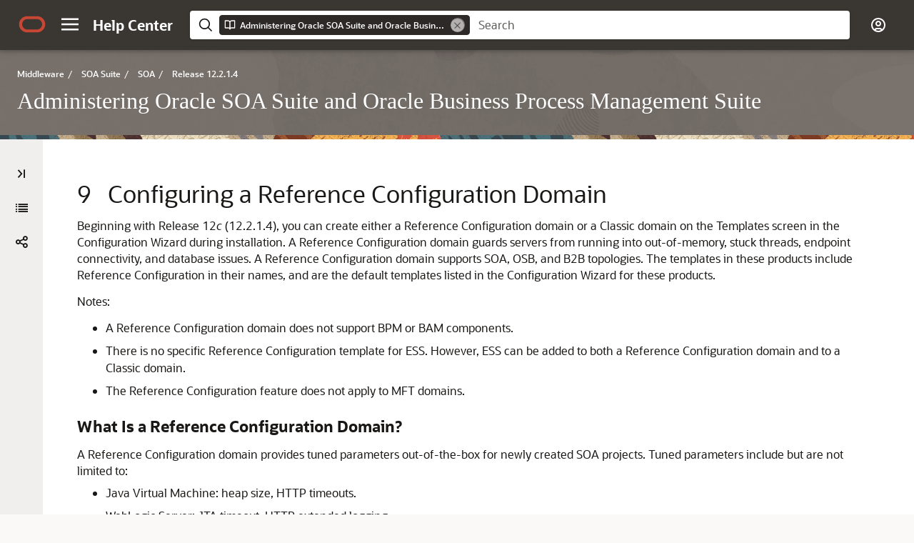

--- FILE ---
content_type: text/html
request_url: https://docs.oracle.com/en/middleware/soa-suite/soa/12.2.1.4/administer/configuring-reference-configuration-domain.html
body_size: 14758
content:
<!DOCTYPE html
  SYSTEM "about:legacy-compat">
<html xml:lang="en-us" lang="en-us">
   <head>
      <meta http-equiv="Content-Type" content="text/html; charset=utf-8">
      <meta name="DC.Type" content="topic">
      <meta name="DC.Title" content="Configuring a Reference Configuration Domain">
      <meta name="abstract" content="Beginning with Release 12c (12.2.1.4), you can create either a Reference Configuration domain or a Classic domain on the Templates screen in the Configuration Wizard during installation. A Reference Configuration domain guards servers from running into out-of-memory, stuck threads, endpoint connectivity, and database issues. A Reference Configuration domain supports SOA, OSB, and B2B topologies. The templates in these products include Reference Configuration in their names, and are the default templates listed in the Configuration Wizard for these products.">
      <meta name="description" content="Beginning with Release 12c (12.2.1.4), you can create either a Reference Configuration domain or a Classic domain on the Templates screen in the Configuration Wizard during installation. A Reference Configuration domain guards servers from running into out-of-memory, stuck threads, endpoint connectivity, and database issues. A Reference Configuration domain supports SOA, OSB, and B2B topologies. The templates in these products include Reference Configuration in their names, and are the default templates listed in the Configuration Wizard for these products.">
      <meta name="DC.Creator" content=" Oracle Corporation">
      <meta name="DC.Publisher" content="December2023">
      <meta name="DC.Format" content="XHTML">
      <meta name="DC.Identifier" content="GUID-C1C21FAC-282E-4ED8-9567-3371CB9F21E2">
      <meta name="DC.Language" content="en-US">
      <meta name="viewport" content="width=device-width, initial-scale=1">
      <meta http-equiv="X-UA-Compatible" content="IE=edge">
      <meta name="abstract" content="Beginning with Release 12c (12.2.1.4), you can create either a Reference Configuration domain or a Classic domain on the Templates screen in the Configuration Wizard during installation. A Reference Configuration domain guards servers from running into out-of-memory, stuck threads, endpoint connectivity, and database issues. A Reference Configuration domain supports SOA, OSB, and B2B topologies. The templates in these products include Reference Configuration in their names, and are the default templates listed in the Configuration Wizard for these products.">
      <meta name="description" content="Beginning with Release 12c (12.2.1.4), you can create either a Reference Configuration domain or a Classic domain on the Templates screen in the Configuration Wizard during installation. A Reference Configuration domain guards servers from running into out-of-memory, stuck threads, endpoint connectivity, and database issues. A Reference Configuration domain supports SOA, OSB, and B2B topologies. The templates in these products include Reference Configuration in their names, and are the default templates listed in the Configuration Wizard for these products.">
      <title>Configuring a Reference Configuration Domain</title>
      <meta property="og:site_name" content="Oracle Help Center">
      <meta property="og:title" content="Administering Oracle SOA Suite and Oracle Business Process Management Suite">
      <meta property="og:description" content="Beginning with Release 12c (12.2.1.4), you can create either a Reference Configuration domain or a Classic domain on the Templates screen in the Configuration Wizard during installation. A Reference Configuration domain guards servers from running into out-of-memory, stuck threads, endpoint connectivity, and database issues. A Reference Configuration domain supports SOA, OSB, and B2B topologies. The templates in these products include Reference Configuration in their names, and are the default templates listed in the Configuration Wizard for these products.">
      <link rel="stylesheet" href="/sp_common/book-template/ohc-book-template/css/book.css">
      <link rel="shortcut icon" href="/sp_common/book-template/ohc-common/img/favicon.ico">
      <meta name="application-name" content="Administering Oracle SOA Suite and Oracle Business Process Management Suite">
      <meta name="generator" content="DITA Open Toolkit version 1.8.5 (Mode = doc)">
      <meta name="plugin" content="SP_docbuilder HTML plugin release 18.2.2">
      <link rel="alternate" href="administering-oracle-soa-suite-and-oracle-business-process-management-suite.pdf" title="PDF File" type="application/pdf">
      <meta name="robots" content="all">
      <link rel="schema.dcterms" href="http://purl.org/dc/terms/">
      <meta name="dcterms.created" content="2024-06-10T01:33:42-07:00">
      <meta name="dcterms.title" content="Administering Oracle SOA Suite and Oracle Business Process Management Suite">
      <meta name="dcterms.dateCopyrighted" content="2006, 2023">
      <meta name="dcterms.category" content="middleware">
      <meta name="dcterms.identifier" content="E95680-17">
      
      <meta name="dcterms.product" content="en/middleware/soa-suite/soa/12.2.1.4">
      
      <link rel="prev" href="administering-soa-composite-applications-and-instances.html" title="Previous" type="text/html">
      <link rel="next" href="securing-soa-composite-applications.html" title="Next" type="text/html">
      <script>
        document.write('<style type="text/css">');
        document.write('body > .noscript, body > .noscript ~ * { visibility: hidden; }');
        document.write('</style>');
     </script>
      <script data-main="/sp_common/book-template/ohc-book-template/js/book-config" src="/sp_common/book-template/requirejs/require.js"></script>
      <script>
            if (window.require === undefined) {
                document.write('<script data-main="sp_common/book-template/ohc-book-template/js/book-config" src="sp_common/book-template/requirejs/require.js"><\/script>');
                document.write('<link href="sp_common/book-template/ohc-book-template/css/book.css" rel="stylesheet"/>');
            }
        </script>
      <script type="application/json" id="ssot-metadata">{"primary":{"category":{"short_name":"middleware","element_name":"Middleware","display_in_url":true},"suite":{"short_name":"soa-suite","element_name":"SOA Suite","display_in_url":true},"product_group":{"short_name":"not-applicable","element_name":"Not Applicable","display_in_url":false},"product":{"short_name":"soa","element_name":"SOA","display_in_url":true},"release":{"short_name":"12.2.1.4","element_name":"Release 12.2.1.4","display_in_url":true}}}</script>
      
    <meta name="dcterms.isVersionOf" content="ADMINISTER">
    <meta name="dcterms.release" content="Release 12.2.1.4">
  <script type="application/ld+json"> {"@context":"https://schema.org","@type":"WebPage","name":"Configuring a Reference Configuration Domain","description":"Beginning with Release 12c (12.2.1.4), you can create either a Reference Configuration domain or a Classic domain on the Templates screen in the Configuration Wizard during installation. A Reference Configuration domain guards servers from running into out-of-memory, stuck threads, endpoint connectivity, and database issues. A Reference Configuration domain supports SOA, OSB, and B2B topologies. The templates in these products include Reference Configuration in their names, and are the default templates listed in the Configuration Wizard for these products.","datePublished":"2019-09-26 23:25:38 GMT","dateModified":"2024-06-10 08:43:13 GMT"} </script>
    <script>window.ohcglobal || document.write('<script src="/en/dcommon/js/global.js">\x3C/script>')</script></head>
   <body>
      <div class="noscript alert alert-danger text-center" role="alert">
         <a href="administering-soa-composite-applications-and-instances.html" class="pull-left"><span class="glyphicon glyphicon-chevron-left" aria-hidden="true"></span>Previous</a>
         <a href="securing-soa-composite-applications.html" class="pull-right">Next<span class="glyphicon glyphicon-chevron-right" aria-hidden="true"></span></a>
         <span class="fa fa-exclamation-triangle" aria-hidden="true"></span> JavaScript must be enabled to correctly display this content
        
      </div>
      <article>
         <header>
            <ol class="breadcrumb" vocab="http://schema.org/" typeof="BreadcrumbList">
               <li property="itemListElement" typeof="ListItem"><a href="index.html" property="item" typeof="WebPage"><span property="name">Administering Oracle SOA Suite and Oracle Business Process Management Suite</span></a></li>
               <li property="itemListElement" typeof="ListItem"><a href="administering-soa-composite-applications-and-instances.html" property="item" typeof="WebPage"><span property="name"> Administering SOA Composite Applications and Instances</span></a></li>
               <li class="active" property="itemListElement" typeof="ListItem">Configuring a Reference Configuration Domain</li>
            </ol>
            <a id="GUID-C1C21FAC-282E-4ED8-9567-3371CB9F21E2" name="GUID-C1C21FAC-282E-4ED8-9567-3371CB9F21E2"></a>
            
            <h2 id="SOAAG-GUID-C1C21FAC-282E-4ED8-9567-3371CB9F21E2" class="sect2"><span class="enumeration_chapter">9 </span>Configuring a Reference Configuration Domain
            </h2>
         </header>
         <div class="ind">
            <div>
               <p>Beginning with Release 12<span class="italic">c</span> (12.2.1.4), you
        can create either a Reference Configuration domain or a Classic domain on the Templates
        screen in the Configuration Wizard during installation. A Reference Configuration domain
        guards servers from running into out-of-memory, stuck threads, endpoint connectivity, and
        database issues. A Reference Configuration domain supports SOA, OSB, and B2B topologies. The
        templates in these products include Reference Configuration in their names, and are the
        default templates listed in the Configuration Wizard for these products.
               </p>
               <div class="infoboxnote" id="GUID-C1C21FAC-282E-4ED8-9567-3371CB9F21E2__GUID-DB348E6E-FFD5-4238-A555-86778C699A08">
                  <p class="notep1">Notes:</p>
                  
                  <ul style="list-style-type: disc;" id="GUID-C1C21FAC-282E-4ED8-9567-3371CB9F21E2__d687e21">
                     <li>A Reference Configuration domain does not support BPM or BAM components.</li>
                     <li>There is no specific Reference Configuration template for ESS. However, ESS can
                    be added to both a Reference Configuration domain and to a Classic domain.</li>
                     <li>The Reference Configuration feature does not apply to MFT domains.</li>
                  </ul>
                  
               </div>
               <div class="section">
                  <p class="subhead1" id="GUID-C1C21FAC-282E-4ED8-9567-3371CB9F21E2__GUID-BD81DFB3-990A-4B72-A339-97D925C5DDE1">What Is a Reference Configuration Domain?</p>
                  
                  
                  <div class="p">A Reference Configuration domain provides tuned parameters out-of-the-box for newly created <span>SOA project</span>s. Tuned parameters include but are not limited to:
                     <ul style="list-style-type: disc;" id="GUID-C1C21FAC-282E-4ED8-9567-3371CB9F21E2__UL_INC_2MD_KGB">
                        <li>Java Virtual Machine: heap size, HTTP timeouts.</li>
                        <li>WebLogic Server: JTA timeout, HTTP extended logging.</li>
                        <li>Database: distributed_lock_timeout, db_securefiles.</li>
                        <li>Product-Specific: SOA, Service Bus, Adapters - Work Manager configuration, payload size restriction, and more.</li>
                     </ul>
                  </div>
                  
                  <p>Developing a <span>SOA project</span> in <span class="italic">Reference
                Configuration mode</span> means that you enable Reference Configuration settings in
            JDeveloper so that new adapters that you create in the project will have special JCA
            endpoint properties defined in their source files. You can modify these properties
            directly in the Adapter Configuration Wizard for projects newly created in Release
                12<span class="italic">c</span> (12.2.1.4). See <a href="/pls/topic/lookup?ctx=en/middleware/soa-suite/soa/12.2.1.4/administer&amp;id=TKADP-GUID-7E6EBCCC-C9F2-4727-AE66-D48781F3ADF9" target="_blank">JCA Endpoint Properties in the Adapter Configuration
                Wizard</a> in <span><cite>Understanding Technology Adapters</cite></span>.
                  </p>
                  <p>For more information about the Reference Configuration domain and settings, see:</p>
                  <ul style="list-style-type: disc;">
                     <li>
                        <p><span><a href="/pls/topic/lookup?ctx=en/middleware/soa-suite/soa/12.2.1.4/administer&amp;id=INSOA-GUID-5EAC39C4-FAD9-4FC1-91A3-2C81698D7732" target="_blank">Selecting the Configuration Template for
                                        Oracle SOA Suite</a></span> in <span><span><cite>Installing and Configuring Oracle SOA Suite and Business Process Management</cite></span></span>.
                        </p>
                     </li>
                     <li><span><a href="/pls/topic/lookup?ctx=en/middleware/soa-suite/soa/12.2.1.4/administer&amp;id=SOASE-GUID-3E18F077-B340-4EC0-ABB6-C9E9A1E06439" target="_blank">Developing SOA Projects in Reference
                                        Configuration Mode</a></span> in <span><span><cite>Developing SOA Applications with Oracle SOA Suite</cite></span></span>.
                     </li>
                     <li>
                        <p><span><a href="/pls/topic/lookup?ctx=en/middleware/soa-suite/soa/12.2.1.4/administer&amp;id=SOASE-GUID-A1B3FDBC-6816-4D0F-8A21-89EAA449BC5D" target="_blank">Deploying SOA Composite Applications or
                                        Projects in Oracle JDeveloper</a></span> in <span><span><cite>Developing SOA Applications with Oracle SOA Suite</cite></span></span>.
                        </p>
                     </li>
                  </ul>
                  
               </div>
               <!-- class="section" -->
               <div class="section">
                  <p class="subhead1" id="GUID-C1C21FAC-282E-4ED8-9567-3371CB9F21E2__GUID-CB6DC5B9-F5D3-437D-A8EC-E9DD5BF89725">What Is a Classic Domain?</p>
                  
                  
                  <p>A Classic domain contains all features except for the Reference Configuration domain settings and is the default domain for JDeveloper.</p>
                  
               </div>
               <!-- class="section" -->
               <p>This chapter includes the following sections:</p>
               <ul style="list-style-type: disc;" id="GUID-C1C21FAC-282E-4ED8-9567-3371CB9F21E2__UL_JJ2_MJN_K3B">
                  <li>
                     <p><a href="configuring-reference-configuration-domain.html#GUID-5621AB7F-1C98-4D28-9C4F-B4B0494B07A6">Advantages of a Reference Configuration Domain</a></p>
                  </li>
                  <li>
                     <p><a href="configuring-reference-configuration-domain.html#GUID-18F3C6CA-E0B5-4B41-BFF7-5138221F1007" title="Memory resiliency provides the capability to monitor Java heap space and garbage collection events. It checks for low memory situations based on heap usage and garbage collection data.">Memory Resiliency</a></p>
                  </li>
                  <li>
                     <p><a href="configuring-reference-configuration-domain.html#GUID-90BD74C3-CC5E-4035-84E4-DF296562394D" title="You can use the DiffTool utility to check whether your SOA project properties match the Reference Configuration domain property values. The DiffTool utility provides a JSON report that lists the settings in the current domain and provides the configured settings for a Reference Configuration domain.">Using the DiffTool Utility for Checking Reference Configuration Domain Settings</a></p>
                  </li>
                  <li>
                     <p><a href="configuring-reference-configuration-domain.html#GUID-F1023DD2-0FA7-4786-8D2E-54BDB860ECAF">Configured Reference Configuration Domain Settings</a></p>
                  </li>
               </ul>
            </div>
            <div class="sect2"><a id="GUID-5621AB7F-1C98-4D28-9C4F-B4B0494B07A6" name="GUID-5621AB7F-1C98-4D28-9C4F-B4B0494B07A6"></a><h3 id="SOAAG-GUID-5621AB7F-1C98-4D28-9C4F-B4B0494B07A6" class="sect3">Advantages of a Reference Configuration Domain</h3>
               <div>
                  <div class="section">
                     
                     <p>A Reference Configuration domain guards against the following:</p>
                     <div class="p"><span class="bold">Database Issues</span>:
                        <ul style="list-style-type: disc;" id="GUID-5621AB7F-1C98-4D28-9C4F-B4B0494B07A6__UL_GBD_FPD_KGB">
                           <li>Quiesces SOA server when DB allocated space reaches the configured limit.</li>
                           <li>Provides optimum default values for database processes and parameters like <code class="codeph">distributed_lock_timeout</code> and <code class="codeph">db_securefiles</code>.
                           </li>
                        </ul>
                     </div>
                     
                     <div class="p"><span class="bold">Memory Issues</span>:
                        <ul style="list-style-type: disc;" id="GUID-5621AB7F-1C98-4D28-9C4F-B4B0494B07A6__UL_K4C_G3T_DGB">
                           <li>Triggers message throttling till the pressure on memory
                        subsides.</li>
                           <li>Ramps up processing automatically when memory pressure
                        eases.</li>
                           <li>Rejects input payload beyond default threshold. </li>
                        </ul>
                     </div>
                     
                     <div class="p"><span class="bold">Connectivity Issues</span>:
                        <ul style="list-style-type: disc;" id="GUID-5621AB7F-1C98-4D28-9C4F-B4B0494B07A6__UL_ULT_Y4D_KGB">
                           <li>Enables bounded retries on downstream failures.</li>
                           <li>Sets optimum default values for connection and read
                        timeouts.</li>
                           <li>Provides optimum default JCA connection pool size</li>
                        </ul>
                     </div>
                     
                     <div class="p"><span class="bold">Thread Issues</span>:
                        <ul style="list-style-type: disc;" id="GUID-5621AB7F-1C98-4D28-9C4F-B4B0494B07A6__UL_NWV_BPD_KGB">
                           <li>Tunes work managers for inbound/outbound services.</li>
                           <li>Limits the number of worker threads for JCA adapters.</li>
                           <li>Enables dynamic worker threads for JMS adapters.</li>
                           <li>Decouples work manager max thread constraint from SOA data
                        source connection pool size.</li>
                           <li>Provides optimal default data source connection pool size.</li>
                        </ul>
                     </div>
                     
                  </div>
                  <!-- class="section" -->
               </div>
            </div>
            <div class="sect2"><a id="GUID-02FAF04A-0FB3-45C5-9CDA-B24760D4974F" name="GUID-02FAF04A-0FB3-45C5-9CDA-B24760D4974F"></a><h3 id="SOAAG-GUID-02FAF04A-0FB3-45C5-9CDA-B24760D4974F" class="sect3">Database Resiliency</h3>
               <div>
                  <div class="section">
                     
                     <p>Database resiliency provides the capability to monitor the usage of the SOA INFRA schema tablespace. This feature is enabled by default. When tablespace usage goes beyond the configured threshold, SOA server stops accepting new requests and halts processing of messages in component queues. However, SOA server allows the inflight messages to complete processing even though the server is quiesced.</p>
                     
                     <p>You can configure the following thresholds:</p>
                     
                     <ul style="list-style-type: disc;" id="GUID-02FAF04A-0FB3-45C5-9CDA-B24760D4974F__UL_KPS_G4S_RGB">
                        <li><span class="bold">Warning Threshold Percentage (default: 60)</span>: When tablespace allocated space reaches the warning threshold, a warning message is logged and a notification email is sent. This value must be less than the Quiescing and Unquiescing thresholds.
                        </li>
                        <li><span class="bold">Quiescing Threshold Percentage (default: 70)</span>: When tablespace allocated space reaches the quiescing threshold, a quiescing message is logged, the server is quiesced, and a quiescing email notification is sent.
                        </li>
                        <li><span class="bold">Unquiescing Threshold Percentage (default: 65)</span>: After quiescing when tablespace allocated space reduces to the unquiescing threshold, an unquiescing message is logged, the server is unquiesced, and an unquiesce email notification is sent.
                        </li>
                     </ul>
                     <div class="infoboxnote" id="GUID-02FAF04A-0FB3-45C5-9CDA-B24760D4974F__GUID-5C7448D9-617C-4502-B85C-9BD41319241D">
                        <p class="notep1">Note:</p>When you use a Reference Configuration domain, database resiliency is enabled by default. You can disable this feature using the <code class="codeph">Enabled</code> attribute of the <code class="codeph">DBAllocatedSpaceMetricResiliencyManager</code> mbean. 
                     </div>
                     
                  </div>
                  <!-- class="section" -->
                  <div class="section">
                     <p class="subhead2" id="GUID-02FAF04A-0FB3-45C5-9CDA-B24760D4974F__GUID-B342EB13-1BF0-4A8C-A0D3-A846D09B58BC">Limitations of Database Resiliency</p>
                     <ul style="list-style-type: disc;" id="GUID-02FAF04A-0FB3-45C5-9CDA-B24760D4974F__UL_KHW_CPS_RGB">
                        <li>Monitors tablespace allocated space and not the used space.</li>
                        <li>You must manually perform actions like purge and reclaim to free space in the SOA INFRA schema tablespace when you receive email notifications.</li>
                     </ul>
                  </div>
                  <!-- class="section" -->
                  <div class="section">
                     <p class="subhead2" id="GUID-02FAF04A-0FB3-45C5-9CDA-B24760D4974F__GUID-55962DAF-52FB-441F-A387-E6AC88F655BA">How to Configure Email Notifications for Database Resiliency Thresholds</p>
                     <ol id="GUID-02FAF04A-0FB3-45C5-9CDA-B24760D4974F__OL_OWJ_YDP_VGB">
                        <li>
                           <p>Log in to the Oracle WebLogic Server Administration console. </p>
                        </li>
                        <li>
                           <p>Under <span class="uicontrol bold">Domain Structure</span> in the left pane, expand <span class="uicontrol bold">Services</span>.
                           </p>
                        </li>
                        <li>
                           <p> Click <span class="uicontrol bold">Mail Sessions</span>, then select <span class="uicontrol bold">soaMailSession</span>. 
                           </p>
                        </li>
                        <li>
                           <p>Click <span class="uicontrol bold">Configuration</span> under <span class="uicontrol bold">Settings for soaMailSession</span> on the right side. 
                           </p>
                        </li>
                        <li>
                           <p>Configure session username, password, and JavaMail properties.</p>
                        </li>
                        <li>
                           <p>Under <span class="uicontrol bold">Domain Structure</span>, expand <span class="uicontrol bold">Diagnostics</span> in the left pane. 
                           </p>
                        </li>
                        <li>
                           <p>Click <span class="uicontrol bold">Diagnostic Modules</span>, then select <span class="uicontrol bold">Module-SOADFW</span>.
                           </p>
                        </li>
                        <li>
                           <p> Click the <span class="uicontrol bold">Policies and Actions</span> tab, then select the <span class="uicontrol bold">Actions</span> tab. 
                           </p>
                        </li>
                        <li>
                           <p>Click <span class="uicontrol bold">soaDBResiliencyDisableEmailNotification</span> and select the <span class="uicontrol bold">SMTP Properties </span>tab, then set the <span class="uicontrol bold">E-mail Recipients</span> property.
                           </p>
                           <p>Repeat for <span class="uicontrol bold">soaDBResiliencyQuiescingEmailNotification</span>, <span class="uicontrol bold">soaDBResiliencyUnQuiescingEmailNotification</span>, and <span class="uicontrol bold">soaDBResiliencyWarningEmailNotification</span> notifications.
                           </p>
                        </li>
                     </ol>
                  </div>
                  <!-- class="section" -->
               </div>
            </div>
            <div class="sect2"><a id="GUID-18F3C6CA-E0B5-4B41-BFF7-5138221F1007" name="GUID-18F3C6CA-E0B5-4B41-BFF7-5138221F1007"></a><h3 id="SOAAG-GUID-18F3C6CA-E0B5-4B41-BFF7-5138221F1007" class="sect3">Memory Resiliency</h3>
               <div>
                  <p>Memory resiliency provides the capability to monitor Java heap space and garbage collection events. It checks for low memory situations based on heap usage and garbage collection data. </p>
                  <p>When it encounters a low memory situation, it triggers throttling of message processing in the <span>SOA server</span> by controlling the threads in the default work manager. This largely helps in avoiding out-of-memory exceptions in <span>SOA</span>. After throttling, the server is monitored for low memory and when the server is out of low memory, throttling is released gradually by bringing the default work manager to its original capacity.
                  </p>
                  <div class="infoboxnote" id="GUID-18F3C6CA-E0B5-4B41-BFF7-5138221F1007__GUID-C6FCFBB6-A62F-4CE4-A566-24F963793BEA">
                     <p class="notep1">Note:</p><span>In a Reference Configuration domain,
                                the memory resiliency feature is enabled by default. You can disable
                                the feature using the <code class="codeph">Enabled</code> attribute of the
                                        <code class="codeph">MemoryMetricResiliencyManager</code>
                        mbean.</span></div>
                  <div class="section">
                     <p class="subhead2" id="GUID-18F3C6CA-E0B5-4B41-BFF7-5138221F1007__GUID-E6520922-1AE6-4725-9C12-5615F2D67669">Limitations of Memory Resiliency</p>
                     <ul style="list-style-type: disc;" id="GUID-18F3C6CA-E0B5-4B41-BFF7-5138221F1007__UL_U3Q_BDN_YGB">
                        <li>
                           <p>Memory resiliency does not guarantee no out-of-memory exceptions, but largely avoids the situation. Out-of-memory situations can happen under extreme high load where the memory resiliency feature does not receive events related to heap space and garbage collection.</p>
                        </li>
                        <li>
                           <p>Memory resiliency supports only ParallelGC garbage collection, which is the default garbage collection of Java 1.8.</p>
                        </li>
                        <li>
                           <p>The server returns to the original speed very slowly after it recovers from low memory.</p>
                        </li>
                        <li>
                           <p>The default payload restriction size is enabled in a Reference Configuration domain.</p>
                        </li>
                        <li>
                           <p><span>Memory resiliency throttles concurrent
                                executions of BPEL, Mediator, and EDN messages. Other processes can
                                still put pressure on heap usage and can trigger out-of-memory
                                situations.</span></p>
                        </li>
                     </ul>
                  </div>
                  <!-- class="section" -->
               </div>
            </div>
            <div class="sect2"><a id="GUID-90BD74C3-CC5E-4035-84E4-DF296562394D" name="GUID-90BD74C3-CC5E-4035-84E4-DF296562394D"></a><h3 id="SOAAG-GUID-90BD74C3-CC5E-4035-84E4-DF296562394D" class="sect3">Using the DiffTool Utility for Checking Reference Configuration Domain Settings</h3>
               <div>
                  <p>You can use the DiffTool utility to check whether your <span>SOA project</span> properties match the Reference Configuration domain property values. The DiffTool utility provides a JSON report that lists the settings in the current domain and provides the configured settings for a Reference Configuration domain. 
                  </p>
                  <div class="section">
                     <div class="p">To run the DiffTool utility:
                        <ol id="GUID-90BD74C3-CC5E-4035-84E4-DF296562394D__OL_ARF_2QJ_PGB">
                           <li>Open a command prompt and enter:
                        <pre class="pre codeblock"><code>cd $ORACLE_HOME/soa/common/tools/difftool</code></pre></li>
                           <li>Enter the following
                            command:<pre class="pre codeblock"><code>$ORACLE_HOME/oracle_common/common/bin/wlst.sh soaDiffTool.py</code></pre><p>Optionally, enter additional arguments:<img id="GUID-90BD74C3-CC5E-4035-84E4-DF296562394D__IMAGE_SL1_G5J_PGB" height="842" width="1496" src="img/difftool_utility.png" alt="DiffTool Utility arguments" title="DiffTool Utility arguments"></p>
                           </li>
                           <li>In the JSON report output, review the settings for the
                        current domain and the settings provided for a configured Reference
                        Configuration domain. For more information, see <a href="configuring-reference-configuration-domain.html#GUID-F1023DD2-0FA7-4786-8D2E-54BDB860ECAF">Configured Reference Configuration Domain Settings</a>.
                           </li>
                        </ol>
                     </div>
                  </div>
                  <!-- class="section" -->
               </div>
            </div>
            <div class="sect2"><a id="GUID-F1023DD2-0FA7-4786-8D2E-54BDB860ECAF" name="GUID-F1023DD2-0FA7-4786-8D2E-54BDB860ECAF"></a><h3 id="SOAAG-GUID-F1023DD2-0FA7-4786-8D2E-54BDB860ECAF" class="sect3">Configured Reference Configuration Domain Settings</h3>
               <div>
                  <div class="p">Use the following tables as a reference for the configured Reference Configuration domain settings:
                     <ul style="list-style-type: disc;">
                        <li>
                           <p><a href="configuring-reference-configuration-domain.html#GUID-F1023DD2-0FA7-4786-8D2E-54BDB860ECAF__WEBLOGICSETTINGS-D696A19C">Oracle WebLogic Settings</a></p>
                        </li>
                        <li>
                           <p><a href="configuring-reference-configuration-domain.html#GUID-F1023DD2-0FA7-4786-8D2E-54BDB860ECAF__ADAPTERSSETTINGS-D69955BB">Oracle Technology Adapters Settings</a></p>
                        </li>
                        <li>
                           <p><a href="configuring-reference-configuration-domain.html#GUID-F1023DD2-0FA7-4786-8D2E-54BDB860ECAF__DOMAINLEVELSETTINGS-D6995AFF">Domain Level Settings</a></p>
                        </li>
                        <li>
                           <p><a href="configuring-reference-configuration-domain.html#GUID-F1023DD2-0FA7-4786-8D2E-54BDB860ECAF__SERVICEBUSSETTINGS-D6995D34">Oracle Service Bus Settings</a></p>
                        </li>
                        <li>
                           <p><a href="configuring-reference-configuration-domain.html#GUID-F1023DD2-0FA7-4786-8D2E-54BDB860ECAF__SOA-SPECIFICSETTINGS-D6995FF8">Oracle SOA-Specific Settings</a></p>
                        </li>
                        <li>
                           <p><a href="configuring-reference-configuration-domain.html#GUID-F1023DD2-0FA7-4786-8D2E-54BDB860ECAF__DATABASESETTINGS-D6996123">Database Settings</a></p>
                        </li>
                     </ul>
                  </div>
                  <div class="p">The Reference Configuration domain default settings are good for most scenarios. However, you may see errors that require the tuning of the <a href="configuring-reference-configuration-domain.html#GUID-F1023DD2-0FA7-4786-8D2E-54BDB860ECAF__SOA-SPECIFICSETTINGS-D6995FF8">Oracle SOA-specific <code class="codeph">SOADataSource</code></a> connection pool size (default value of <code class="codeph">150</code>) and the <a href="configuring-reference-configuration-domain.html#GUID-F1023DD2-0FA7-4786-8D2E-54BDB860ECAF__DATABASESETTINGS-D6996123">database <code class="codeph">processes</code></a>  (default value of <code class="codeph">1500</code>) parameters to support heavy loads. For example: 
                     <ul style="list-style-type: disc;" id="GUID-F1023DD2-0FA7-4786-8D2E-54BDB860ECAF__UL_EMR_CSQ_G3B">
                        <li><code class="codeph">No resources currently available in pool SOADataSource to allocate  to applications</code></li>
                        <li><code class="codeph">TNS:listener does not currently know of service requested in  connect descriptor</code></li>
                     </ul> 
                  </div>
                  <p>When increasing the <code class="codeph">processes</code> parameter value, ensure that the database host can support this change. Otherwise, it may cause the database to crash with out-of-memory errors. 
                  </p>
                  <div class="section" id="GUID-F1023DD2-0FA7-4786-8D2E-54BDB860ECAF__WEBLOGICSETTINGS-D696A19C">
                     <p class="subhead2" id="GUID-F1023DD2-0FA7-4786-8D2E-54BDB860ECAF__GUID-68776F29-402D-4C9A-82C4-81C8674E4715">Oracle WebLogic Settings</p>
                     <p>The following table lists the configured Reference Configuration domain settings for Oracle WebLogic.</p>
                     <div class="tblformal" id="GUID-F1023DD2-0FA7-4786-8D2E-54BDB860ECAF__GUID-57F0380A-D994-4558-9695-67627E4F2058">
                        <p class="titleintable">Table 9-1 Oracle WebLogic Settings</p>
                        <table cellpadding="4" cellspacing="0" class="Formal" title="Oracle WebLogic Settings" summary="Configured Reference Configuration domain settings for Oracle WebLogic " frame="hsides" border="1" rules="rows">
                           <tbody>
                              <tr align="left" valign="top">
                                 <td align="left" valign="top" id="d49865e558">
                                    
                                    <p><span class="bold">Parameter</span></p>
                                    
                                 </td>
                                 <td align="left" valign="top" headers="d49865e558 ">
                                    
                                    <p><span class="bold">Configured Value</span></p>
                                    
                                 </td>
                                 <td align="left" valign="top" headers="d49865e558 ">
                                    
                                    <p><span class="bold">Description and Configuration</span></p>
                                    
                                 </td>
                              </tr>
                              <tr align="left" valign="top">
                                 <td align="left" valign="top" id="d49865e577">
                                    
                                    <p><code class="codeph">JTA timeout</code></p>
                                    
                                 </td>
                                 <td align="left" valign="top" headers="d49865e577 ">
                                    
                                    <p><code class="codeph">120</code></p>
                                    
                                 </td>
                                 <td align="left" valign="top" headers="d49865e577 ">
                                    
                                    <p>The transaction timeout value is in seconds. If the transaction is in <code class="codeph">active</code> state after this time (counting from <code class="codeph">begin()</code>), it is rolled back. 
                                    </p>
                                    
                                    <p>If the transaction moves to <code class="codeph">prepared</code> state, the timeout parameter does not apply and the transaction is retried until all the resources are committed.
                                    </p>
                                    
                                    <p>See <a href="/pls/topic/lookup?ctx=en/middleware/soa-suite/soa/12.2.1.4/administer&amp;id=TASKS-GUID-1B9C6ABB-9CD4-480D-AC9D-C477A5B7AC01" target="_blank">Configure domain JTA settings</a> in <span><cite>Administering Oracle WebLogic Server with Fusion Middleware Control</cite></span>.
                                    </p>
                                    
                                 </td>
                              </tr>
                              <tr align="left" valign="top">
                                 <td align="left" valign="top" id="d49865e618">
                                    
                                    <p><code class="codeph">Http Logging</code></p>
                                    
                                 </td>
                                 <td align="left" valign="top" headers="d49865e618 ">
                                    
                                    <p>Use Extended Log Setting</p>
                                    
                                 </td>
                                 <td align="left" valign="top" headers="d49865e618 ">
                                    
                                    <p>Extended log format allows you to customize the information that
                                    is recorded. You can set the attributes that define the behavior
                                    of HTTP access logs for each server instance or for each virtual
                                    host that you define.</p>
                                    
                                    <p>See <a href="/pls/topic/lookup?ctx=en/middleware/soa-suite/soa/12.2.1.4/administer&amp;id=CNFGD-GUID-872854AA-4C77-400F-A0D3-0F74E5133540" target="_blank">Setting Up HTTP Access Logs by Using Extended Log Format</a> in <span><cite>Administering Server Environments for Oracle WebLogic Server</cite></span>.
                                    </p>
                                    
                                 </td>
                              </tr>
                           </tbody>
                        </table>
                     </div>
                     <!-- class="inftblhruleinformal" -->
                  </div>
                  <!-- class="section" -->
                  <div class="section" id="GUID-F1023DD2-0FA7-4786-8D2E-54BDB860ECAF__ADAPTERSSETTINGS-D69955BB">
                     <p class="subhead2" id="GUID-F1023DD2-0FA7-4786-8D2E-54BDB860ECAF__GUID-1B0DA41A-D729-4EB4-BB2D-B3784CD16B57">Oracle Technology Adapters Settings</p>
                     
                     <p>The following table lists the configured Reference Configuration domain settings for Oracle Technology Adapters.</p>
                     <div class="tblformal" id="GUID-F1023DD2-0FA7-4786-8D2E-54BDB860ECAF__GUID-CBF75B9E-A42F-482C-B67B-B8B0CDE11B84">
                        <p class="titleintable">Table 9-2 Oracle Technology Adapters Settings</p>
                        <table cellpadding="4" cellspacing="0" class="Formal" title="Oracle Technology Adapters Settings" summary="Configured Reference Configuration domain settings for Oracle Technology Adapters " frame="hsides" border="1" rules="rows">
                           <tbody>
                              <tr align="left" valign="top">
                                 <td align="left" valign="top" id="d49865e662"><span class="bold">Parameter</span></td>
                                 <td align="left" valign="top" headers="d49865e662 "><span class="bold">Configured Value</span></td>
                                 <td align="left" valign="top" headers="d49865e662 "><span class="bold">Description and Configuration</span></td>
                              </tr>
                              <tr align="left" valign="top">
                                 <td align="left" valign="top" id="d49865e672">Connection Pool Configurations</td>
                                 <td align="left" valign="top" headers="d49865e672 ">
                                    
                                    <p>All adapters <code class="codeph">initial-capacity:0</code>
                                       
                                    </p>
                                    
                                    <p>Database Adapter
                                    <code class="codeph">initial-capacity:1</code></p>
                                    
                                    <p>File Adapter <code class="codeph">max-capacity:1000</code></p>
                                    
                                    <p>FTP, JMS, AQ, and MQ Adapters <code class="codeph">max-capacity:200</code></p>
                                    
                                    <p>Database Adapter
                                    <code class="codeph">max-capacity:300</code></p>
                                    
                                    <p>All adapters
                                        <code class="codeph">shrink-frequency-seconds:60</code>
                                       
                                    </p>
                                    
                                 </td>
                                 <td align="left" valign="top" headers="d49865e672 ">
                                    
                                    <p>See <a href="/pls/topic/lookup?ctx=en/middleware/soa-suite/soa/12.2.1.4/administer&amp;id=TKADP-GUID-6A188332-3F82-42B5-BDEF-B4937494EA0E" target="_blank">Creating a Connection Pool</a> in <span><cite>Understanding Technology Adapters</cite></span>.
                                    </p>
                                    
                                 </td>
                              </tr>
                              <tr align="left" valign="top">
                                 <td align="left" valign="top" id="d49865e723">Thread Configuration for inbound adapters</td>
                                 <td align="left" valign="top" headers="d49865e723 ">
                                    
                                    <p>File/FTP Adapter (JCA) :
                                        <code class="codeph">ThreadCount=-1</code></p>
                                    
                                    <p>MQ Adapter (JCA):
                                        <code class="codeph">InboundThreadCount=1</code></p>
                                    
                                    <p>Database Adapter (JCA):
                                        <code class="codeph">NumberOfThreads=1</code></p>
                                    
                                    <p>JMS Adapter (Binding Property):
                                        <code class="codeph">adapter.jms.receive.threads:1</code></p>
                                    
                                    <p>AQ Adapter (Binding Property):
                                        <code class="codeph">adapter.aq.dequeue.threads=1</code></p>
                                    
                                 </td>
                                 <td align="left" valign="top" headers="d49865e723 ">
                                    
                                    <div class="p">For the properties marked JCA, set the configuration in the JCA
                                        file.
                                       <ul style="list-style-type: disc;" id="GUID-F1023DD2-0FA7-4786-8D2E-54BDB860ECAF__UL_HPL_THT_BGB">
                                          <li>File Adapter:  <code class="codeph">&lt;property name="ThreadCount" value="-1"/&gt;</code> 
                                          </li>
                                          <li>MQ Adapter:  <code class="codeph">&lt;property name="InboundThreadCount" value="1"/&gt;</code> 
                                          </li>
                                          <li>Database Adapter:  <code class="codeph">&lt;property name="NumberOfThreads" value="1"/&gt;</code></li>
                                       </ul>
                                    </div>
                                    
                                    <div class="p">For the properties that are marked Binding Property, set as binding properties in <code class="codeph">composite.xml</code> in <span>Oracle SOA Suite</span> or as&nbsp;Dynamic Endpoint Properties in Oracle Service Bus. For example:<pre class="pre codeblock"><code>&lt;service name="Inbound"&gt; 
&lt;interface.wsdl interface="http://xmlns...#wsdl.interface Inbound_PortType)"/&gt; 
&lt;binding.jca config="Inbound_jms.jca"&gt; 
&lt;property name="adapter.jms.receive.threads"&gt;1&lt;/property&gt; 
&lt;/binding.jca&gt; 
&lt;/service&gt;</code></pre> </div>
                                    
                                 </td>
                              </tr>
                              <tr align="left" valign="top">
                                 <td align="left" valign="top" id="d49865e785">Single Poll Cycle in JMS Adapter</td>
                                 <td align="left" valign="top" headers="d49865e785 "><code class="codeph">adapter.jms.SinglePollCycle=true</code></td>
                                 <td align="left" valign="top" headers="d49865e785 ">
                                    
                                    <div class="p">Set as Binding Property for Oracle SOA Suite in <code class="codeph">composite.xml</code> in <span>Oracle SOA Suite</span>or as&nbsp;Dynamic Endpoint Properties in Oracle Service Bus. For example:<pre class="pre codeblock"><code>&lt;service name="Inbound"&gt; 
&lt;interface.wsdl interface="http://xmlns...#wsdl.interface Inbound_PortType)"/&gt; 
&lt;binding.jca config="Inbound_jms.jca"&gt; 
&lt;property name="adapter.jms.SinglePollCycle"&gt;truee&lt;/property&gt;
&lt;/binding.jca&gt; 
&lt;/service&gt;</code></pre> </div>
                                    
                                 </td>
                              </tr>
                              <tr align="left" valign="top">
                                 <td align="left" valign="top" id="d49865e805">Set <code class="codeph">MaxTransactionSize</code> and
                                    <code class="codeph">MaxRaiseSize</code> in Oracle Database Adapter
                                 </td>
                                 <td align="left" valign="top" headers="d49865e805 ">
                                    
                                    <p><code class="codeph">MaxRaiseSize=1</code></p>
                                    
                                    <p><code class="codeph">MaxTransactionSize=10</code></p>
                                    
                                 </td>
                                 <td align="left" valign="top" headers="d49865e805 ">
                                    
                                    <div class="p">Set in the JCA file for the Database Activation Spec
                                    (inbound).<pre class="pre codeblock"><code>&lt;property name="MaxRaiseSize" value="1"/&gt;
&lt;property name="MaxTransactionSizee" value="10"/&gt;</code></pre></div>
                                    
                                 </td>
                              </tr>
                              <tr align="left" valign="top">
                                 <td align="left" valign="top" id="d49865e831">
                                    
                                    <p><code class="codeph">PublishSize</code> and
                                        <code class="codeph">ChunkSize</code> for Oracle File and FTP
                                    Adapters
                                    </p>
                                    
                                 </td>
                                 <td align="left" valign="top" headers="d49865e831 ">
                                    
                                    <p><code class="codeph">PublishSize=1</code></p>
                                    
                                    <p><code class="codeph">ChunkSize=1000</code></p>
                                    
                                 </td>
                                 <td align="left" valign="top" headers="d49865e831 ">
                                    
                                    <div class="p">Configured in inbound File and FTP Activation Spec as JCA property as part of debatching. For example:<pre class="pre codeblock"><code>&lt;property name="PublishSize" value="1"/&gt;</code></pre>See &nbsp;<a href="/pls/topic/lookup?ctx=en/middleware/soa-suite/soa/12.2.1.4/administer&amp;id=TKADP-GUID-D0FDA9EF-0769-4F3D-8AE6-1F6728A629D1" target="_blank">File Debatching</a> in <span><cite>Understanding Technology Adapters</cite></span>.
                                    </div>
                                    
                                    <div class="p"><code class="codeph">ChunkSize</code> is configured when used with File or FTP Adapter Chunked Interaction Feature. For example:<pre class="pre codeblock"><code>&lt;property name="ChunkSize" value="1000"/&gt;</code></pre>See <a href="/pls/topic/lookup?ctx=en/middleware/soa-suite/soa/12.2.1.4/administer&amp;id=TKADP-GUID-6DB7BB07-1A11-42F1-BFA3-ACFB208B6327" target="_blank">File ChunkedRead</a> and <a href="/pls/topic/lookup?ctx=en/middleware/soa-suite/soa/12.2.1.4/administer&amp;id=TKADP-GUID-52990FB2-B0A4-4F76-9DA4-6DC64618258B" target="_blank">Oracle File Adapter Chunked Read</a> in <span><cite>Understanding Technology Adapters</cite></span>.
                                    </div>
                                    
                                 </td>
                              </tr>
                              <tr align="left" valign="top">
                                 <td align="left" valign="top" id="d49865e888">
                                    
                                    <p>Inbound Retries</p>
                                    
                                 </td>
                                 <td align="left" valign="top" headers="d49865e888 ">
                                    
                                    <p><code class="codeph">jca.retry.count=5</code></p>
                                    
                                    <p><code class="codeph">jca.retry.interval=2</code></p>
                                    
                                    <p><code class="codeph">jca.retry.backoff=2</code></p>
                                    
                                 </td>
                                 <td align="left" valign="top" headers="d49865e888 ">
                                    
                                    <div class="p">Set as Binding Property in <code class="codeph">composite.xml</code> in <span>Oracle SOA Suite</span> or as Dynamic Endpoint Property in Oracle Service Bus. For example:<pre class="pre codeblock"><code>&lt;service name="Inbound"&gt; 
&lt;interface.wsdl interface="http:// xmlns...#wsdl.interface(Inbound_PortType)"/&gt; 
&lt;binding.jca config="Inbound_db.jca"&gt; 
&lt;property name="jca.retry.count"&gt;5&lt;/property&gt; 
&lt;property name="jca.retry.interval"&gt;2&lt;/property&gt; 
&lt;property name="jca.retry.backoff"&gt;2&lt;/property&gt; 
&lt;/binding.jca&gt; 
&lt;/service&gt;</code></pre></div>
                                    
                                 </td>
                              </tr>
                           </tbody>
                        </table>
                     </div>
                     <!-- class="inftblhruleinformal" -->
                  </div>
                  <!-- class="section" -->
                  <div class="section" id="GUID-F1023DD2-0FA7-4786-8D2E-54BDB860ECAF__DOMAINLEVELSETTINGS-D6995AFF">
                     <p class="subhead2" id="GUID-F1023DD2-0FA7-4786-8D2E-54BDB860ECAF__GUID-1EC9FA48-BDDD-44D1-BAFE-287575F60D8D">Domain Level Settings</p>
                     
                     <p>The following table lists the configured domain level Reference Configuration domain settings.</p>
                     <div class="tblformal" id="GUID-F1023DD2-0FA7-4786-8D2E-54BDB860ECAF__GUID-FA7060F7-5D9D-474F-A59E-778C925A43C1">
                        <p class="titleintable">Table 9-3 Domain Level Settings</p>
                        <table cellpadding="4" cellspacing="0" class="Formal" title="Domain Level Settings" summary="Configured domain level Reference Configuration domain settings" frame="hsides" border="1" rules="rows">
                           <tbody>
                              <tr align="left" valign="top">
                                 <td align="left" valign="top" width="20%" id="d49865e937"><span class="bold">Parameter</span></td>
                                 <td align="left" valign="top" width="20%" headers="d49865e937 "><span class="bold">Configured Value</span></td>
                                 <td align="left" valign="top" width="20%" headers="d49865e937 "><span class="bold">Description and Configuration</span></td>
                              </tr>
                              <tr align="left" valign="top">
                                 <td align="left" valign="top" width="20%" id="d49865e947">
                                    <p><code class="codeph">XX:+HeapDumpOnOutOfMemoryError</code></p>
                                 </td>
                                 <td align="left" valign="top" width="20%" headers="d49865e947 ">
                                    <p><code class="codeph">-XX:+HeapDumpOnOutOfMemoryError</code></p>
                                 </td>
                                 <td align="left" valign="top" width="20%" headers="d49865e947 ">
                                    <p>Tells the Java HotSpot VM to generate a heap dump when an allocation from the Java heap is not enough. As this option does cause any issues, you can use it for production systems where the&nbsp;<code class="codeph">OutOfMemoryError</code>&nbsp;exception takes a long time to surface.
                                    </p>
                                    <p>Set in <code>MW_HOME/soa/common/bin/setSOARefConfigEnv.sh </code> (<code class="codeph">.cmd</code> for Windows).
                                    </p>
                                 </td>
                              </tr>
                              <tr align="left" valign="top">
                                 <td align="left" valign="top" width="20%" id="d49865e970">
                                    <p><code class="codeph">+UnlockCommercialFeatures</code></p>
                                 </td>
                                 <td align="left" valign="top" width="20%" headers="d49865e970 ">
                                    <p><code class="codeph">-XX:+UnlockCommercialFeatures</code></p>
                                 </td>
                                 <td align="left" valign="top" width="20%" headers="d49865e970 ">
                                    <p>Used to unlock commercial features.</p>
                                    <p>Set in <code>MW_HOME/soa/common/bin/setSOARefConfigEnv.sh</code> (<code class="codeph">.cmd</code> for Windows).
                                    </p>
                                 </td>
                              </tr>
                              <tr align="left" valign="top">
                                 <td align="left" valign="top" width="20%" id="d49865e990">
                                    <p><code class="codeph">-Xms -Xmx</code></p>
                                 </td>
                                 <td align="left" valign="top" width="20%" headers="d49865e990 ">
                                    <p><code class="codeph">8g</code> (Managed servers)
                                    </p>
                                 </td>
                                 <td align="left" valign="top" width="20%" headers="d49865e990 ">
                                    <p>Flag <code class="codeph">Xmx</code> specifies the maximum memory allocation pool for a Java virtual machine (JVM), while&nbsp;<code class="codeph">Xms</code>&nbsp;specifies the initial memory allocation pool. Setting this enables your JVM to start with <code class="codeph">Xms</code>&nbsp;amount of memory and can use a maximum of <code class="codeph">Xmx</code> amount of memory.
                                    </p>
                                    <p>Set in <code>MW_HOME/soa/common/bin/setSOARefConfigEnv.sh</code> (<code class="codeph">.cmd</code> for Windows).
                                    </p>
                                 </td>
                              </tr>
                              <tr align="left" valign="top">
                                 <td align="left" valign="top" width="20%" id="d49865e1023">
                                    <p><code class="codeph">-Xms -Xmx</code></p>
                                 </td>
                                 <td align="left" valign="top" width="20%" headers="d49865e1023 ">
                                    <p><code class="codeph">4g</code> (Admin Server)
                                    </p>
                                 </td>
                                 <td align="left" valign="top" width="20%" headers="d49865e1023 ">
                                    <p>Flag <code class="codeph">Xmx</code> specifies the maximum memory allocation pool for a Java virtual machine (JVM), while&nbsp;<code class="codeph">Xms</code>&nbsp;specifies the initial memory allocation pool. Setting this enables your JVM to start with <code class="codeph">Xms</code>&nbsp;amount of memory and can use a maximum of <code class="codeph">Xmx</code> amount of memory.
                                    </p>
                                    <p>Set in <code>MW_HOME/soa/common/bin/setSOARefConfigEnv.sh</code> (<code class="codeph">.cmd</code> for Windows).
                                    </p>
                                 </td>
                              </tr>
                              <tr align="left" valign="top">
                                 <td align="left" valign="top" width="20%" id="d49865e1056">
                                    <p><code class="codeph">-Dweblogic.http.client.defaultReadTimeout</code></p>
                                 </td>
                                 <td align="left" valign="top" width="20%" headers="d49865e1056 ">
                                    <p><code class="codeph">60000</code></p>
                                 </td>
                                 <td align="left" valign="top" width="20%" headers="d49865e1056 ">
                                    <p>Specifies the default read timeout for the protocol handler used by&nbsp;WebLogic URLConnection.</p>
                                    <p>Set in <code>MW_HOME/soa/common/bin/setSOARefConfigEnv.sh</code> (<code class="codeph">.cmd</code> for Windows).
                                    </p>
                                 </td>
                              </tr>
                              <tr align="left" valign="top">
                                 <td align="left" valign="top" width="20%" id="d49865e1076">
                                    <p><code class="codeph">-Dweblogic.http.client.defaultConnectionTimeout</code></p>
                                 </td>
                                 <td align="left" valign="top" width="20%" headers="d49865e1076 ">
                                    <p><code class="codeph">5000</code></p>
                                 </td>
                                 <td align="left" valign="top" width="20%" headers="d49865e1076 ">
                                    <p>Specifies the default connect timeout for the protocol handler used by WebLogic URLConnection.</p>
                                    <p>Set in <code>MW_HOME/soa/common/bin/setSOARefConfigEnv.sh</code> (<code class="codeph">.cmd</code> for Windows).
                                    </p>
                                 </td>
                              </tr>
                              <tr align="left" valign="top">
                                 <td align="left" valign="top" width="20%" id="d49865e1096">
                                    <p><code class="codeph">-DHTTPClient.socket.connectionTimeout</code></p>
                                 </td>
                                 <td align="left" valign="top" width="20%" headers="d49865e1096 ">
                                    <p><code class="codeph">5000</code></p>
                                 </td>
                                 <td align="left" valign="top" width="20%" headers="d49865e1096 ">
                                    <p>This property is a Fusion Applications Configuration rule for <code class="codeph">HTTPClient.socket.connectionTimeout</code>. It sets the HTTP client connection timeout in milliseconds until the connection is established.
                                    </p>
                                    <p>Set in <code>MW_HOME/soa/common/bin/setSOARefConfigEnv.sh</code> (<code class="codeph">.cmd</code> for Windows).
                                    </p>
                                 </td>
                              </tr>
                              <tr align="left" valign="top">
                                 <td align="left" valign="top" width="20%" id="d49865e1119">
                                    <p><code class="codeph">-Dweblogic.security.SSL.minimumProtocolVersion</code></p>
                                 </td>
                                 <td align="left" valign="top" width="20%" headers="d49865e1119 ">
                                    <p><code class="codeph">TLSv1.2</code></p>
                                 </td>
                                 <td align="left" valign="top" width="20%" headers="d49865e1119 ">
                                    <p>At the start of the SSL handshake, the SSL peers determine the highest protocol version both peers support. However, you can configure WebLogic Server to limit the lowest supported versions of SSL and TLS that are enabled for SSL connections.</p>
                                    <p>Set in <code>MW_HOME/soa/common/bin/setSOARefConfigEnv.sh</code> (<code class="codeph">.cmd</code> for Windows).
                                    </p>
                                 </td>
                              </tr>
                              <tr align="left" valign="top">
                                 <td align="left" valign="top" width="20%" id="d49865e1139">
                                    <p><code class="codeph">-DHTTPClient.socket.readTimeout</code></p>
                                 </td>
                                 <td align="left" valign="top" width="20%" headers="d49865e1139 ">
                                    <p><code class="codeph">60000</code></p>
                                 </td>
                                 <td align="left" valign="top" width="20%" headers="d49865e1139 ">
                                    <p>This property is a Fusion Applications Configuration rule for <code class="codeph">HTTPClient.socket.readTimeout</code>. It sets the HTTP client read timeout in milliseconds.
                                    </p>
                                    <p>Set in <code>MW_HOME/soa/common/bin/setSOARefConfigEnv.sh</code> (<code class="codeph">.cmd</code> for Windows).
                                    </p>
                                 </td>
                              </tr>
                              <tr align="left" valign="top">
                                 <td align="left" valign="top" width="20%" id="d49865e1162">
                                    <p><code class="codeph">-Dweblogic.MaxMessageSize</code></p>
                                 </td>
                                 <td align="left" valign="top" width="20%" headers="d49865e1162 ">
                                    <p><code class="codeph">30000000</code></p>
                                 </td>
                                 <td align="left" valign="top" width="20%" headers="d49865e1162 ">
                                    <p>The maximum number of bytes allowed in messages that are received over all supported protocols, unless overridden by a protocol-specific setting or a custom channel setting.</p>
                                    <p>Set in <code>MW_HOME/soa/common/bin/setSOARefConfigEnv.sh</code> (<code class="codeph">.cmd</code> for Windows).
                                    </p>
                                 </td>
                              </tr>
                              <tr align="left" valign="top">
                                 <td align="left" valign="top" width="20%" id="d49865e1183">
                                    <p><code class="codeph">-Doracle.osb.dms</code></p>
                                 </td>
                                 <td align="left" valign="top" width="20%" headers="d49865e1183 ">
                                    <p><code class="codeph">off</code></p>
                                 </td>
                                 <td align="left" valign="top" width="20%" headers="d49865e1183 ">
                                    <p>Turns off DMS monitoring in Oracle Service Bus.</p>
                                    <p>Set in <code>MW_HOME/soa/common/bin/setSOARefConfigEnv.sh</code> (<code class="codeph">.cmd</code> for Windows).
                                    </p>
                                 </td>
                              </tr>
                              <tr align="left" valign="top">
                                 <td align="left" valign="top" width="20%" id="d49865e1203">
                                    <p><code class="codeph">XX:StringTableSize</code></p>
                                 </td>
                                 <td align="left" valign="top" width="20%" headers="d49865e1203 ">
                                    <p><code class="codeph">-XX:StringTableSize=1000003</code></p>
                                 </td>
                                 <td align="left" valign="top" width="20%" headers="d49865e1203 ">
                                    <p>JVM Property to set the String pool map size.</p>
                                    <p>Set in <code>MW_HOME/soa/common/bin/setSOARefConfigEnv.sh</code> (<code class="codeph">.cmd</code> for Windows).
                                    </p>
                                 </td>
                              </tr>
                              <tr align="left" valign="top">
                                 <td align="left" valign="top" width="20%" id="d49865e1223">
                                    <p><code class="codeph">-Dcom.ibm.mq.cfg.TCP.Connect_Timeout</code></p>
                                 </td>
                                 <td align="left" valign="top" width="20%" headers="d49865e1223 ">
                                    <p><code class="codeph">5</code></p>
                                 </td>
                                 <td align="left" valign="top" width="20%" headers="d49865e1223 ">
                                    <p>Applicable to OSB MQ transport/SOA MQ Adapter only. The number of seconds to wait for the connection to IBM MQ server.</p>
                                    <p>Set in <code>MW_HOME/soa/common/bin/setSOARefConfigEnv.sh</code> (<code class="codeph">.cmd</code> for Windows).
                                    </p>
                                 </td>
                              </tr>
                              <tr align="left" valign="top">
                                 <td align="left" valign="top" width="20%" id="d49865e1243">
                                    <p><code class="codeph">-Dcom.ibm.mq.cfg.MQRCVBLKTO</code></p>
                                 </td>
                                 <td align="left" valign="top" width="20%" headers="d49865e1243 ">
                                    <p><code class="codeph">5</code></p>
                                 </td>
                                 <td align="left" valign="top" width="20%" headers="d49865e1243 ">
                                    <p>Applicable to OSB MQ transport/SOA MQ Adapter only. Once IBM MQ server connection is established, then it represents the number of seconds which the client will wait for the response.</p>
                                    <p>Set in <code>MW_HOME/soa/common/bin/setSOARefConfigEnv.sh</code> (<code class="codeph">.cmd</code> for Windows).
                                    </p>
                                 </td>
                              </tr>
                              <tr align="left" valign="top">
                                 <td align="left" valign="top" width="20%" id="d49865e1263">
                                    <p><code class="codeph">-Dsoa.payload.threshold.kb</code></p>
                                    <p>&nbsp;</p>
                                 </td>
                                 <td align="left" valign="top" width="20%" headers="d49865e1263 ">
                                    <p><code class="codeph">10000</code></p>
                                 </td>
                                 <td align="left" valign="top" width="20%" headers="d49865e1263 ">
                                    <p>Max payload size allowed in Oracle SOA Suite/Oracle Service Bus (applicable for only HTTP/MQ/JMS/transports in Oracle Service Bus). You will not be able to set this if <code class="codeph">-Dsoa.refconfig.enabled=false</code>.
                                    </p>
                                    <p>Set in <code>MW_HOME/soa/common/bin/setSOARefConfigEnv.sh</code> (<code class="codeph">.cmd</code> for Windows).
                                    </p>
                                 </td>
                              </tr>
                              <tr align="left" valign="top">
                                 <td align="left" valign="top" width="20%" id="d49865e1288">
                                    <p><code class="codeph">-Dsoa.refconfig.enabled</code></p>
                                 </td>
                                 <td align="left" valign="top" width="20%" headers="d49865e1288 ">
                                    <p><code class="codeph">true</code></p>
                                 </td>
                                 <td align="left" valign="top" width="20%" headers="d49865e1288 ">
                                    <p>Enable Reference Configuration domain settings. This JVM property is a parent property for the SOA Reference Configuration domain. For example, if this property is false but <code class="codeph">-Dsoa.payload.threshold.kb</code> is still set to <code class="codeph">10000</code> then payload restriction will not kick in because <code class="codeph">-Dsoa.refconfig.enabled=false</code>.
                                    </p>
                                    <p>Set in <code>MW_HOME/soa/common/bin/setSOARefConfigEnv.sh</code> (<code class="codeph">.cmd</code> for Windows).
                                    </p>
                                 </td>
                              </tr>
                              <tr align="left" valign="top">
                                 <td align="left" valign="top" width="20%" id="d49865e1317">
                                    <p><code class="codeph">-Dsoa.attachment.threshold.kb</code> 
                                    </p>
                                 </td>
                                 <td align="left" valign="top" width="20%" headers="d49865e1317 ">
                                    <p><code class="codeph">1000000</code></p>
                                 </td>
                                 <td align="left" valign="top" width="20%" headers="d49865e1317 ">
                                    <p>Max attachment size allowed in Oracle SOA Suite/Oracle Service Bus (applicable for only HTTP Business Service in Oracle Service Bus). This will have no effect if <code class="codeph">-Dsoa.refconfig.enabled=false</code></p>
                                    <p>Set in <code>MW_HOME/soa/common/bin/setSOARefConfigEnv.sh</code> (<code class="codeph">.cmd</code> for Windows).
                                    </p>
                                 </td>
                              </tr>
                           </tbody>
                        </table>
                     </div>
                     <!-- class="inftblhruleinformal" -->
                  </div>
                  <!-- class="section" -->
                  <div class="section" id="GUID-F1023DD2-0FA7-4786-8D2E-54BDB860ECAF__SERVICEBUSSETTINGS-D6995D34">
                     <p class="subhead2" id="GUID-F1023DD2-0FA7-4786-8D2E-54BDB860ECAF__GUID-462304EA-1EC1-4F35-A168-ED2D493A0574">Oracle Service Bus Settings</p>
                     
                     <p>The following table lists the configured Reference Configuration domain settings for Oracle Service Bus.</p>
                     <div class="tblformal" id="GUID-F1023DD2-0FA7-4786-8D2E-54BDB860ECAF__GUID-5696CBA4-F2AC-483E-AEFB-CDC7D44BAC47">
                        <p class="titleintable">Table 9-4 Oracle Service Bus Settings</p>
                        <table cellpadding="4" cellspacing="0" class="Formal" title="Oracle Service Bus Settings" summary="Configured Reference Configuration domain settings for Oracle Service Bus. " frame="hsides" border="1" rules="rows">
                           <tbody>
                              <tr align="left" valign="top">
                                 <td align="left" valign="top" id="d49865e1356"><span class="bold">Parameter</span></td>
                                 <td align="left" valign="top" headers="d49865e1356 "><span class="bold">Configured Value</span></td>
                                 <td align="left" valign="top" headers="d49865e1356 "><span class="bold">Description and Configuration</span></td>
                              </tr>
                              <tr align="left" valign="top">
                                 <td align="left" valign="top" id="d49865e1366">
                                    
                                    <p><code class="codeph">SBDefaultRequestWorkManager</code></p>
                                    
                                 </td>
                                 <td align="left" valign="top" headers="d49865e1366 ">
                                    
                                    <p>-</p>
                                    
                                 </td>
                                 <td align="left" valign="top" headers="d49865e1366 ">
                                    
                                    
                                    <p>Work Manager property. All newly created proxy except MQ and JMS use this work manager by default for dispatch policy.</p>
                                    <p>See <a href="../../../../fusion-middleware/weblogic-server/12.2.1.4/wlach/pagehelp/Corecoreworkmanagerstitle.html" target="_blank">Work Manager</a></p>
                                    
                                 </td>
                              </tr>
                              <tr align="left" valign="top">
                                 <td align="left" valign="top" id="d49865e1388">
                                    
                                    <p><code class="codeph">MaxThreadsConstraint-SBDefaultRequestWorkManager</code></p>
                                    
                                 </td>
                                 <td align="left" valign="top" headers="d49865e1388 ">
                                    
                                    <p><code class="codeph">200</code></p>
                                    
                                 </td>
                                 <td align="left" valign="top" headers="d49865e1388 ">
                                    
                                    <p> <code class="codeph">SBDefaultRequestWorkManager</code> is associated with the Work Manager maximum threads constraint.
                                    </p>
                                    
                                    <p>See <a href="../../../../fusion-middleware/weblogic-server/12.2.1.4/wlach/pagehelp/Corecoreworkmaxthreadsconstraintconfigtitle.html" target="_blank">Work Manager: Maximum Threads Constraint: Configuration</a></p>
                                    
                                 </td>
                              </tr>
                              <tr align="left" valign="top">
                                 <td align="left" valign="top" id="d49865e1415">
                                    
                                    <p><code class="codeph">MinThreadsConstraint-SBDefaultRequestWorkManager</code></p>
                                    
                                 </td>
                                 <td align="left" valign="top" headers="d49865e1415 ">
                                    
                                    <p><code class="codeph">2</code></p>
                                    
                                 </td>
                                 <td align="left" valign="top" headers="d49865e1415 ">
                                    
                                    <p><code class="codeph">SBDefaultRequestWorkManager</code> is associated with Work Manager minimum threads constraint.
                                    </p>
                                    
                                    <p>See <a href="../../../../fusion-middleware/weblogic-server/12.2.1.4/wlach/pagehelp/Corecoreworkminthreadsconstraintconfigtitle.html" target="_blank">Work Manager: Minimum Threads Constraint: Configuration</a></p>
                                    
                                 </td>
                              </tr>
                              <tr align="left" valign="top">
                                 <td align="left" valign="top" id="d49865e1441">
                                    
                                    <p><code class="codeph">SBDefaultRequestWorkManagerMQJMS</code></p>
                                    
                                 </td>
                                 <td align="left" valign="top" headers="d49865e1441 ">
                                    
                                    <p>-</p>
                                    
                                 </td>
                                 <td align="left" valign="top" headers="d49865e1441 ">
                                    
                                    <p>Work Manager property. All newly created JMS and MQ proxies use this parameter by default for dispatch policy.</p>
                                    
                                    <p>See <a href="../../../../fusion-middleware/weblogic-server/12.2.1.4/wlach/taskhelp/work/CreateGlobalWorkManager.html" target="_blank">Create global Work Managers</a></p>
                                    
                                 </td>
                              </tr>
                              <tr align="left" valign="top">
                                 <td align="left" valign="top" id="d49865e1464">
                                    
                                    <p><code class="codeph">MinThreadsConstraint-SBDefaultRequestWorkManagerMQJMS</code></p>
                                    
                                 </td>
                                 <td align="left" valign="top" headers="d49865e1464 ">
                                    
                                    <p><code class="codeph">2</code></p>
                                    
                                 </td>
                                 <td align="left" valign="top" headers="d49865e1464 ">
                                    
                                    <p><code class="codeph">SBDefaultRequestWorkManagerMQJMS</code> is associated with Work Manager maximum threads constraint for JMS and MQ proxies.
                                    </p>
                                    <p>See <a href="../../../../fusion-middleware/weblogic-server/12.2.1.4/wlach/pagehelp/Corecoreworkminthreadsconstraintconfigtitle.html" target="_blank">Work Manager: Minimum Threads Constraint: Configuration</a></p>
                                    
                                 </td>
                              </tr>
                              <tr align="left" valign="top">
                                 <td align="left" valign="top" id="d49865e1489">
                                    
                                    <p><code class="codeph">MinThreadsConstraint-SBDefaultResponseWorkManagerMQJMS</code></p>
                                    
                                 </td>
                                 <td align="left" valign="top" headers="d49865e1489 ">
                                    
                                    <p><code class="codeph">3</code></p>
                                    
                                 </td>
                                 <td align="left" valign="top" headers="d49865e1489 ">
                                    
                                    <p><code class="codeph">SBDefaultResponseWorkManager</code> is associated with Work Manager minimum threads constraint for JMS and MQ proxies.
                                    </p>
                                    <p>See <a href="../../../../fusion-middleware/weblogic-server/12.2.1.4/wlach/pagehelp/Corecoreworkminthreadsconstraintconfigtitle.html" target="_blank">Work Manager: Minimum Threads Constraint: Configuration</a></p>
                                    
                                 </td>
                              </tr>
                              <tr align="left" valign="top">
                                 <td align="left" valign="top" id="d49865e1514">
                                    
                                    <p>HTTP Business Service</p>
                                    
                                 </td>
                                 <td align="left" valign="top" headers="d49865e1514 ">
                                    
                                    <p>Connection timeout: 5 sec </p>
                                    
                                    <p>Read timeout: 30 sec </p>
                                    
                                    <p>Retry count: 1</p>
                                    
                                    <p>Retry interval: 15 sec</p>
                                    
                                 </td>
                                 <td align="left" valign="top" headers="d49865e1514 ">
                                    
                                    <p>For configuring Business Service, see <a href="/pls/topic/lookup?ctx=en/middleware/soa-suite/soa/12.2.1.4/administer&amp;id=OSBDV-GUID-AA33B3A0-6BD3-451A-9969-8AF9C43A6592" target="_blank">Business Service Transport Protocol Configuration</a>.
                                    </p>
                                    
                                    <p>For configuring Business Service to use HTTP Transport, see <a href="/pls/topic/lookup?ctx=en/middleware/soa-suite/soa/12.2.1.4/administer&amp;id=OSBDV-GUID-46FA45CC-9435-44A2-9105-060317C6F581" target="_blank">Configuring Business Services to Use the HTTP Transport</a>.
                                    </p>
                                    
                                 </td>
                              </tr>
                              <tr align="left" valign="top">
                                 <td align="left" valign="top" id="d49865e1550">
                                    
                                    <p>JMS Business Service</p>
                                    
                                 </td>
                                 <td align="left" valign="top" headers="d49865e1550 ">
                                    
                                    <p>Retry count: 1</p>
                                    
                                    <p>Retry interval: 15 sec</p>
                                    
                                 </td>
                                 <td align="left" valign="top" headers="d49865e1550 ">
                                    
                                    <p>For configuring Business Service, see <a href="/pls/topic/lookup?ctx=en/middleware/soa-suite/soa/12.2.1.4/administer&amp;id=OSBDV-GUID-AA33B3A0-6BD3-451A-9969-8AF9C43A6592" target="_blank">Business Service Transport Protocol Configuration</a>.
                                    </p>
                                    
                                    <p>For configuring Business Service to use JMS Transport, see <a href="/pls/topic/lookup?ctx=en/middleware/soa-suite/soa/12.2.1.4/administer&amp;id=OSBDV-GUID-C150AB3F-C4DE-4A68-9732-2EB34909A84A" target="_blank">Configuring Business Services to Use the JMS Transport</a> .
                                    </p>
                                    
                                 </td>
                              </tr>
                              <tr align="left" valign="top">
                                 <td align="left" valign="top" id="d49865e1580">
                                    
                                    <p>MQ Business Service</p>
                                    
                                 </td>
                                 <td align="left" valign="top" headers="d49865e1580 ">
                                    
                                    <p>Retry count: 1</p>
                                    
                                    <p>Retry interval: 15 sec</p>
                                    
                                 </td>
                                 <td align="left" valign="top" headers="d49865e1580 ">
                                    
                                    <p>For configuring Business Service, see <a href="/pls/topic/lookup?ctx=en/middleware/soa-suite/soa/12.2.1.4/administer&amp;id=OSBDV-GUID-AA33B3A0-6BD3-451A-9969-8AF9C43A6592" target="_blank">Business Service Transport Protocol Configuration</a>.
                                    </p>
                                    
                                    <p>For MQ Transport information, see <a href="/pls/topic/lookup?ctx=en/middleware/soa-suite/soa/12.2.1.4/administer&amp;id=OSBDV-GUID-279E6506-25B1-4B5C-808D-DEA724657805" target="_blank">Using the MQ Transport</a>.
                                    </p>
                                    
                                 </td>
                              </tr>
                              <tr align="left" valign="top">
                                 <td align="left" valign="top" id="d49865e1610">
                                    
                                    <p><code class="codeph">xbus.ha.dead_letter_queue.jmsprovider.ConnectionFactory</code></p>
                                    
                                 </td>
                                 <td align="left" valign="top" headers="d49865e1610 ">
                                    
                                    <p><code class="codeph">xbus.ha.dead_letter_queue.jmsprovider.ConnectionFactory</code>
                                       
                                    </p>
                                    
                                    <p>Queue Name: <code class="codeph">ha_jms_dead_letter_queue
                                    </code></p>
                                    
                                    <p>JNDI name:
                                    <code class="codeph">ha_jms_dead_letter_queue</code></p>
                                    
                                 </td>
                                 <td align="left" valign="top" headers="d49865e1610 ">
                                    
                                    <p>This property is used for backing out the messages to the queue in a Reference Configuration domain when the size of the incoming message into JMS transport is more than the allowed size, which is set through <code class="codeph">-Dsoa.payload.threshold.kb</code></p>
                                    
                                 </td>
                              </tr>
                           </tbody>
                        </table>
                     </div>
                     <!-- class="inftblhruleinformal" -->
                  </div>
                  <!-- class="section" -->
                  <div class="section" id="GUID-F1023DD2-0FA7-4786-8D2E-54BDB860ECAF__SOA-SPECIFICSETTINGS-D6995FF8">
                     <p class="subhead2" id="GUID-F1023DD2-0FA7-4786-8D2E-54BDB860ECAF__GUID-4C090A2B-C66F-4BC3-9DCC-EDF4EE70DE00">Oracle SOA-Specific Settings</p>
                     
                     <p>The following table lists the configured Reference Configuration domain settings for Oracle SOA.</p>
                     <div class="tblformal" id="GUID-F1023DD2-0FA7-4786-8D2E-54BDB860ECAF__GUID-7BDFD927-7724-4D43-8DE4-9A478D2B7713">
                        <p class="titleintable">Table 9-5 Oracle SOA-Specific Settings</p>
                        <table cellpadding="4" cellspacing="0" class="Formal" title="Oracle SOA-Specific Settings" summary="Configured Reference Configuration domain settings for Oracle SOA." frame="hsides" border="1" rules="rows">
                           <tbody>
                              <tr align="left" valign="top">
                                 <td align="left" valign="top" width="20%" id="d49865e1657"><span class="bold">Parameter</span></td>
                                 <td align="left" valign="top" width="20%" headers="d49865e1657 "><span class="bold">Configured Value</span></td>
                                 <td align="left" valign="top" width="20%" headers="d49865e1657 "><span class="bold">Description and Configuration</span></td>
                              </tr>
                              <tr align="left" valign="top">
                                 <td align="left" valign="top" width="20%" id="d49865e1667">
                                    
                                    <p>SOA Work Manager</p>
                                    
                                    <p><code class="codeph">SOAIncomingRequests_maxThreads</code> 
                                    </p>
                                    
                                 </td>
                                 <td align="left" valign="top" width="20%" headers="d49865e1667 ">
                                    
                                    <p><code class="codeph">60</code></p>
                                    
                                 </td>
                                 <td align="left" valign="top" width="20%" headers="d49865e1667 ">
                                    
                                    <p>Work Manager max thread constraint parameter. This
                                    parameter limits the number of concurrent threads that process
                                    incoming client requests.</p>
                                    
                                    <ol id="GUID-F1023DD2-0FA7-4786-8D2E-54BDB860ECAF__OL_KTV_VRL_PGB">
                                       <li>
                                          
                                          <p>Log in to the Oracle WebLogic Server Administration Console.</p>
                                          
                                       </li>
                                       <li>
                                          
                                          <p>Select <span class="uicontrol bold">Environment</span>
                                            from the left menu and then choose <span class="uicontrol bold">Work
                                                Managers</span>.
                                          </p>
                                          
                                       </li>
                                       <li>
                                          
                                          <p>On the <span class="uicontrol bold">Summary of Work
                                                Managers</span> page, search for
                                                <kbd class="userinput">SOAIncomingRequests_maxThreads</kbd></p>
                                          
                                       </li>
                                    </ol>
                                    
                                 </td>
                              </tr>
                              <tr align="left" valign="top">
                                 <td align="left" valign="top" width="20%" id="d49865e1717">
                                    
                                    <p>SOA Work Manager</p>
                                    
                                    <p><code class="codeph">SOAInternalProcessing_maxThreads</code> 
                                    </p>
                                    
                                 </td>
                                 <td align="left" valign="top" width="20%" headers="d49865e1717 ">
                                    
                                    <p><code class="codeph">145</code></p>
                                    
                                 </td>
                                 <td align="left" valign="top" width="20%" headers="d49865e1717 ">
                                    
                                    <p>Work Manager max thread constraint parameter. This
                                    parameter limits the number of concurrent threads for internal
                                    processes.</p>
                                    
                                    <ol id="GUID-F1023DD2-0FA7-4786-8D2E-54BDB860ECAF__OL_WYX_ZRL_PGB">
                                       <li>
                                          
                                          <p>Log in to the Oracle WebLogic Server Administration Console.</p>
                                          
                                       </li>
                                       <li>
                                          
                                          <p>Select <span class="uicontrol bold">Environment</span>
                                            from the left menu and then choose <span class="uicontrol bold">Work
                                                Managers</span>.
                                          </p>
                                          
                                       </li>
                                       <li>
                                          
                                          <p>On the <span class="uicontrol bold">Summary of Work
                                                Managers</span> page, search for
                                                <kbd class="userinput">SOAInternalProcessing_maxThreads</kbd></p>
                                          
                                       </li>
                                    </ol>
                                    
                                 </td>
                              </tr>
                              <tr align="left" valign="top">
                                 <td align="left" valign="top" width="20%" id="d49865e1767">
                                    
                                    <p><code class="codeph">SOALocalTxDataSource</code> (No. of max connections)
                                    </p>
                                    
                                 </td>
                                 <td align="left" valign="top" width="20%" headers="d49865e1767 ">
                                    
                                    <p><code class="codeph">150</code></p>
                                    
                                 </td>
                                 <td align="left" valign="top" width="20%" headers="d49865e1767 ">
                                    
                                    <p>Data source connection pool size. This parameter determines the total number of concurrent local database connections that are available for your SOA processes.</p>
                                    
                                    <ol id="GUID-F1023DD2-0FA7-4786-8D2E-54BDB860ECAF__OL_AJT_XSL_PGB">
                                       <li>
                                          
                                          <p>Log in to the Oracle WebLogic Server Administration Console.</p>
                                          
                                       </li>
                                       <li>
                                          
                                          <p>Select <span class="uicontrol bold">Environment</span>
                                            from the left menu and then choose <span class="uicontrol bold">Data
                                                Sources</span>.
                                          </p>
                                          
                                       </li>
                                       <li>
                                          
                                          <p>On the data sources configuration page,
                                            select <span class="uicontrol bold">SOALocalTxDataSource</span>
                                            page.
                                          </p>
                                          
                                       </li>
                                       <li>
                                          
                                          <p>Select the <span class="uicontrol bold">Connection
                                                Pool</span> tab and scroll to find the
                                                <span class="uicontrol bold">Maximum Capacity</span>
                                            attribute.
                                          </p>
                                          
                                       </li>
                                    </ol>
                                    
                                 </td>
                              </tr>
                              <tr align="left" valign="top">
                                 <td align="left" valign="top" width="20%" id="d49865e1823">
                                    
                                    <p><code class="codeph">SOADataSource</code> (No. of max connections)
                                    </p>
                                    
                                 </td>
                                 <td align="left" valign="top" width="20%" headers="d49865e1823 ">
                                    
                                    <p><code class="codeph">150</code></p>
                                    
                                 </td>
                                 <td align="left" valign="top" width="20%" headers="d49865e1823 ">
                                    
                                    <p>Datasource connection pool size. This parameter
                                    determines the total number of concurrent XA database
                                    connections that are available for your SOA processes.</p>
                                    
                                    <ol id="GUID-F1023DD2-0FA7-4786-8D2E-54BDB860ECAF__OL_PMV_NTL_PGB">
                                       <li>
                                          
                                          <p>Log in to the Oracle WebLogic Server Administration Console.</p>
                                          
                                       </li>
                                       <li>
                                          
                                          <p>Select <span class="uicontrol bold">Environment</span>
                                            from the left menu and then choose <span class="uicontrol bold">Data
                                                Sources</span>.
                                          </p>
                                          
                                       </li>
                                       <li>
                                          
                                          <p>On the data sources configuration page,
                                            select <span class="uicontrol bold">SOADataSource</span> page.
                                          </p>
                                          
                                       </li>
                                       <li>
                                          
                                          <p>Select the <span class="uicontrol bold">Connection
                                                Pool</span> tab and scroll to find the
                                                <span class="uicontrol bold">Maximum Capacity</span>
                                            attribute.
                                          </p>
                                          
                                       </li>
                                    </ol>
                                    
                                 </td>
                              </tr>
                              <tr align="left" valign="top">
                                 <td align="left" valign="top" width="20%" id="d49865e1879">
                                    
                                    <p>Event delivery network (EDN) configuration:</p>
                                    <ul style="list-style-type: disc;" id="GUID-F1023DD2-0FA7-4786-8D2E-54BDB860ECAF__UL_HNX_JWP_G3B">
                                       <li><code class="codeph">PollTimeoutMillisec</code> (JMS adapter poll timeout)
                                       </li>
                                       <li> <code class="codeph">default_EdnConsumer_minThreads_1</code> (<code class="codeph">SOA_EDN_WM</code>'s <code class="codeph">min-thread-constraint</code>)
                                       </li>
                                       <li><code class="codeph">ThreadsPerSubscriber</code></li>
                                    </ul>
                                    
                                 </td>
                                 <td align="left" valign="top" width="20%" headers="d49865e1879 ">
                                    
                                    <p><code class="codeph">PollTimeoutMillisec</code>: 10ms
                                    </p>
                                    
                                    <p> <code class="codeph">default_EdnConsumer_minThreads_1</code>: 4
                                    </p>
                                    <p><code class="codeph">ThreadsPerSubscriber</code>: 1
                                    </p>
                                    
                                 </td>
                                 <td align="left" valign="top" width="20%" headers="d49865e1879 ">
                                    
                                    <p><code class="codeph">PollTimeoutMillisec</code> (default 10ms) allows users to specify the milliseconds used by an inbound poller to synchronously receive an event from a  subscriber. This is the time after which a call from the poller times out if no event is received. 
                                    </p>
                                    
                                    <p>To configure <code class="codeph">PollTimeoutMilliSec</code>:
                                    </p>
                                    
                                    <ol id="GUID-F1023DD2-0FA7-4786-8D2E-54BDB860ECAF__OL_KTL_F4M_PGB">
                                       <li>
                                          
                                          <p>Log in to the <span class="bold">Oracle WebLogic Server
                                                Enterprise Manager</span>.
                                          </p>
                                          
                                       </li>
                                       <li>
                                          
                                          <p>Select <span class="uicontrol bold">System MBeam
                                                Browser</span> under <span class="uicontrol bold">WebLogic
                                                Domain</span>.
                                          </p>
                                          
                                       </li>
                                       <li>
                                          
                                          <p>Search for <span class="uicontrol bold">EDNConfig
                                                MBean</span> and change the
                                                <span class="uicontrol bold">PollTimeoutMilliSec</span>
                                            attribute.
                                          </p>
                                          
                                       </li>
                                    </ol>
                                    <p>EDN workmanager adheres to this min thread.</p>
                                    
                                    <p>When dealing with heavy loads for EDN, you may receive an exception error because EDN consumption capacity is not sufficient for handling the load. Increase the values for the <code class="codeph">default_EdnConsumer_minThreads_1</code> and <code class="codeph">ThreadsPerSubscriber</code> EDN properties. 
                                    </p>
                                    <p>To configure <code class="codeph">default_EdnConsumer_minThreads_1</code>:
                                    </p>
                                    
                                    <ol id="GUID-F1023DD2-0FA7-4786-8D2E-54BDB860ECAF__OL_H2B_4PM_PGB">
                                       <li>
                                          
                                          <p>Log in to the Oracle WebLogic Server Administration Console.</p>
                                          
                                       </li>
                                       <li>
                                          
                                          <p>Select <span class="uicontrol bold">Environment</span>
                                            from the left menu and choose <span class="uicontrol bold">Work
                                                Managers</span>.
                                          </p>
                                          
                                       </li>
                                       <li>
                                          
                                          <p>Search for
                                                <kbd class="userinput">default_EdnConsumer_minThreads_1</kbd>
                                            in the <span class="uicontrol bold">Summary of Work Managers</span>
                                            screen.
                                          </p>
                                          
                                       </li>
                                    </ol>
                                    
                                 </td>
                              </tr>
                           </tbody>
                        </table>
                     </div>
                     <!-- class="inftblhruleinformal" -->
                  </div>
                  <!-- class="section" -->
                  <div class="section" id="GUID-F1023DD2-0FA7-4786-8D2E-54BDB860ECAF__DATABASESETTINGS-D6996123">
                     <p class="subhead2" id="GUID-F1023DD2-0FA7-4786-8D2E-54BDB860ECAF__GUID-DFDD1135-325E-4459-9FF9-BB2064FA9E34">Database Settings</p>
                     
                     <p>The following table lists the configured Reference Configuration domain settings for database.</p>
                     <div class="tblformal" id="GUID-F1023DD2-0FA7-4786-8D2E-54BDB860ECAF__GUID-E18AE7DD-43F1-4B82-8967-758EBD99CB4F">
                        <p class="titleintable">Table 9-6 Database Settings</p>
                        <table cellpadding="4" cellspacing="0" class="Formal" title="Database Settings" summary="Configured Reference Configuration domain settings for database." frame="hsides" border="1" rules="rows">
                           <tbody>
                              <tr align="left" valign="top">
                                 <td align="left" valign="top" id="d49865e2028"><span class="bold">Parameter</span></td>
                                 <td align="left" valign="top" headers="d49865e2028 "><span class="bold">Configured Value</span></td>
                                 <td align="left" valign="top" headers="d49865e2028 "><span class="bold">Description and Configuration</span></td>
                              </tr>
                              <tr align="left" valign="top">
                                 <td align="left" valign="top" id="d49865e2038">
                                    
                                    <p><code class="codeph">distributed_lock_timeout</code></p>
                                    
                                 </td>
                                 <td align="left" valign="top" headers="d49865e2038 ">
                                    
                                    <p><code class="codeph">1400</code></p>
                                    
                                 </td>
                                 <td align="left" valign="top" headers="d49865e2038 ">
                                    
                                    <p>Specifies the amount of time (in seconds) for distributed transactions to wait for locked resources. </p>
                                    
                                    <p>Database bounce required: Yes </p>
                                    
                                    <p>Query: <code class="codeph">select name, value from v$parameter where name = 'distributed_lock_timeout'; </code></p>
                                    
                                    <p>Run <code>MW_HOME/soa/common/tools/refconfig/soaDBParams.py</code> (<code class="codeph">.cmd</code> for Windows) with system user credentials.
                                    </p>
                                    
                                 </td>
                              </tr>
                              <tr align="left" valign="top">
                                 <td align="left" valign="top" id="d49865e2073">
                                    
                                    <p><code class="codeph">db_securefile</code></p>
                                    
                                 </td>
                                 <td align="left" valign="top" headers="d49865e2073 ">
                                    
                                    <p><code class="codeph">ALWAYS</code></p>
                                    
                                 </td>
                                 <td align="left" valign="top" headers="d49865e2073 ">
                                    
                                    <p>Specifies whether to treat LOB files as SecureFiles. </p>
                                    
                                    <p>Database bounce required: No</p>
                                    
                                    <p> Query: <code class="codeph">select table_name from user_lobs where SECUREFILE = 'YES'</code></p>
                                    
                                    <p>Run <code>MW_HOME/soa/common/tools/refconfig/soaDBParams.py</code> (<code class="codeph">.cmd</code> for Windows) with system user credentials.
                                    </p>
                                    
                                 </td>
                              </tr>
                              <tr align="left" valign="top">
                                 <td align="left" valign="top" id="d49865e2108">
                                    
                                    <p><code class="codeph">processes</code></p>
                                    
                                 </td>
                                 <td align="left" valign="top" headers="d49865e2108 ">
                                    
                                    <p><code class="codeph">600</code></p>
                                    
                                 </td>
                                 <td align="left" valign="top" headers="d49865e2108 ">
                                    
                                    <p>Specifies the maximum number of operating system user processes that can simultaneously connect to Oracle. This value should allow for all background processes such as locks, job queue processes, and parallel execution processes. </p>
                                    
                                    <p>Database bounce required: Yes </p>
                                    
                                    <p>Query: <code class="codeph">select name,value from v$parameter where name = 'processes'; </code></p>
                                    
                                    <p>Run <code>MW_HOME/soa/common/tools/refconfig/soaDBParams.py</code> <code class="codeph">(.cmd</code> for Windows) with system user credentials.
                                    </p>
                                    
                                 </td>
                              </tr>
                           </tbody>
                        </table>
                     </div>
                     <!-- class="inftblhruleinformal" -->
                  </div>
                  <!-- class="section" -->
               </div>
            </div>
         </div>
      </article>
   </body>
</html>

--- FILE ---
content_type: text/html
request_url: https://docs.oracle.com/en/menu.html
body_size: 5065
content:
<html lang="en-US" class="js history hashchange cssgradients rgba no-touch boxshadow hasjs haspushstate ishttp" style="">
<head>
  <title>Oracle</title>
  <meta http-equiv="Content-Type" content="text/html; charset=utf-8">
  <meta name="viewport" content="width=device-width, initial-scale=1, maximum-scale=1">
  <meta name="siteid" content="us">
  <meta name="countryid" content="US">
  <meta name="country" content="United States">
  <meta name="Language" content="en">
  <meta name="altpages" content="ae,ae-ar,ar,au,br,ca-en,ca-fr,cn,co,cz,de,es,fr,in,it,jp,kr,mx,nl,pl,ro,ru,se,tr,tw,uk">
  <link href="https://www.oracle.com/assets/css/compass.css" media="print, screen" rel="Stylesheet" type="text/css">
  <script src="https://www.oracle.com/assets/js/ocom-handlebars.js" type="text/javascript"></script>
  <script src="https://www.oracle.com/asset/web/js/jquery.js"></script>
  <script type="text/javascript" src="https://www.oracle.com/assets/js/compass.js"></script>
<script>window.ohcglobal || document.write('<script src="/en/dcommon/js/global.js">\x3C/script>')</script></head>
<body class="f11 f11v0 ready">
  <div id="consent_blackbar"></div>
  <div class="f11w1">
    <!-- U02v2 -->
    <div class="u02smap mwidth ocom-base">
      <h1 class="hdx">Site Map</h1>
      <div id="u02mainmenu" class="u02menucontent">
        <!-- LVL 1 -->
        <div class="u02menu-l1">
          <ul role="menu" aria-labelledby="u02menulink" id="menubar1">
            <!-- ############## CLOUD APPLICATIONS ##############-->
            <li role="none">
              <a id="cloudApplications" role="treeitem" aria-label="Cloud Applications" aria-owns="cloudAppsGroup">Cloud Applications</a>
              <!-- LVL 2 -->
              <div role="none" class="u02menu-l2" data-lbl="cloud-applications">
                <ul role="menu" id="cloudAppsGroup">
                  <li role="none">
                    <a id="fusionApplicationsSuite" role="menuitem" aria-label="Fusion Applications Suite" data-lbl="fusion-applications-suite" href="https://docs.oracle.com/pls/topic/lookup?ctx=en/cloud/saas&id=fa-home">Fusion Applications Suite</a>
                  </li>
                  <li role="none">
                    <a id="netsuiteApplications" role="menuitem" aria-label="NetSuite Applications" data-lbl="netSuite-applications" href="https://docs.oracle.com/pls/topic/lookup?ctx=en/cloud/saas/netsuite&id=netsuite">NetSuite Applications</a>
                  </li>
                  <li role="none">
                    <a id="industrySpecificApplications" role="menuitem" aria-label="Industry-Specific Applications" data-lbl="industry-specific-applications" href="https://docs.oracle.com/pls/topic/lookup?ctx=en/industries&id=industries-docs">Industry-Specific Applications</a>
                  </li>
                  <li role="none">
                    <a id="cloudApplicationsReadiness" role="menuitem" aria-label="Cloud Applications Readiness" data-lbl="advertising" href="/pls/topic/lookup?ctx=en/cloud/saas&id=cloud-apps-readiness">Cloud Applications Readiness</a>
                  </li>
                </ul>
              </div>
              <!-- / LVL 2 -->
            </li>
            <!-- ############## CLOUD INFRASTRUCTURE ##############-->
          <li role="none">
              <h5 id="cloudInfrastructure" role="menuitem" aria-haspopup="true" aria-label="Cloud infrastructure">Cloud Infrastructure</h5>
                <!-- LVL 2 -->
              <div role="none" class="u02menu-l2" data-lbl="cloud-infrastructure">
                <ul role="menu">
                  <li role="none">
                    <a id="getStarted" role="menuitem" aria-label="Get started" data-lbl="get-started" href="https://docs.oracle.com/en-us/iaas/Content/GSG/Concepts/baremetalintro.htm">Get Started</a>
                  </li>
                  <li role="none">
                    <a id="freeTier" role="menuitem" aria-label="Free tier" data-lbl="free-tier" href="https://docs.oracle.com/en-us/iaas/Content/FreeTier/freetier.htm">Free Tier</a>
                  </li>
                  <li role="none">
                    <a id="govermentCloud" role="menuitem" aria-label="Government cloud" data-lbl="government-cloud" href="https://docs.oracle.com/en-us/iaas/Content/General/Concepts/govlanding.htm">Government Cloud</a>
                  </li>
                  <li role="none">
                    <a id="services" role="menuitem" aria-label="Services" data-lbl="services" href="https://docs.oracle.com/en-us/iaas/Content/services.htm">Services</a>
                  </li>
                  <li role="none">
                    <a id="developerResources" role="menuitem" aria-label="Developer resources" data-lbl="developer-resources" href="https://docs.oracle.com/en-us/iaas/Content/devtoolshome.htm">Developer Resources</a>
                  </li>
                  <li role="none">
                    <a id="security" role="menuitem" aria-label="Security" data-lbl="security" href="https://docs.oracle.com/en-us/iaas/Content/Security/Concepts/security.htm">Security</a>
                  </li>
                  <li role="none">
                    <a id="moreResources" role="menuitem" aria-label="More resources" data-lbl="more-resources" href="https://docs.oracle.com/en-us/iaas/Content/General/Reference/more.htm">More Resources</a>
                  </li>
                  <li role="none">
                    <a id="launchInfrastructureConsole" role="menuitem" aria-label="Launch infrastructure console" data-lbl="launch-infrastructure-console" href="https://console.us-phoenix-1.oraclecloud.com/">Launch Infrastructure Console</a>
                  </li>
                  <li role="none" >
                    <a id="allCloudInfrastructure" role="menuitem" aria-label="Cloud infrastructure" data-lbl="all-cloud-infrastructure" href="https://docs.oracle.com/pls/topic/lookup?ctx=en/cloud/iaas&id=oci-home">All Cloud Infrastructure</a>
                  </li>
                </ul>
              </div>
                <!-- / LVL 2 -->
            </li>
            <!-- ############## ON-PREMISES APPLICATIONS ##############-->
            <li role="none">
                <h5 id="onPremisesApplications" role="menuitem" aria-haspopup="true" aria-label="On-premises applications">On-Premises Applications</h5>
                <!-- LVL 2 -->
                <div role="none" class="u02menu-l2" data-lbl="applications">
                  <ul role="menui">
                    <li role="none">
                      <a id="fusionApplicationsPremises" role="menuitem" aria-label="fusion applications on premises" data-lbl="fusion-apps-premise" href="/en/applications/fusion-apps/index.html">Fusion Applications On Premises</a>
                    </li>
                    <li role="none">
                      <a id="enterprisePerformanceManagement" role="menuitem" aria-label="enterprise performance management" data-lbl="enterprise-performance-management" href="/en/applications/enterprise-performance-management/index.html">Enterprise Performance Management</a>
                    </li>
                    <li role="none">
                      <a id="eBussiness" role="menuitem" aria-label="e-business" data-lbl="e-business" href="/en/applications/e-business-suite/index.html">E-Business</a>
                    </li>
                    <li role="none">
                      <a id="peopleSoft" role="menuitem" aria-label="peopleSoft" data-lbl="peoplesoft" href="/en/applications/peoplesoft/index.html">PeopleSoft</a>
                    </li>
                    <li role="none">
                      <a id="siebel" role="menuitem" aria-label="siebel" data-lbl="siebel" href="/en/applications/siebel/index.html">Siebel</a>
                    </li>
                    <li role="none">
                      <a id="jdEdwards" role="menuitem" aria-label="JD edwards" data-lbl="jd-edwards" href="/en/applications/jd-edwards/index.html">JD Edwards</a>
                    </li>
                    <li role="none">
                      <a id="allApplications" role="menuitem" aria-label="oracle applications" data-lbl="all-applications" href="https://docs.oracle.com/pls/topic/lookup?ctx=en/applications&id=onprem-apps-docs">All Applications</a>
                    </li>
                  </ul>
                </div>
                <!-- / LVL 2 -->
            </li>
            <!-- ############## MIDDLEWARE ##############-->
            <li role="none">
                <h5 id="middleware" role="menuitem" aria-haspopup="true" aria-label="Middleware">Middleware</h5>
                <!-- LVL 2 -->
                <div role="none" class="u02menu-l2" data-lbl="middleware">
                    <ul role="menu">
                      <li role="none">
                        <a id="businessInteligence" role="menuitem" aria-label="business intelligence" data-lbl="business-intelligence" href="https://docs.oracle.com/pls/topic/lookup?ctx=fmwlatest&id=menubi">Business Intelligence</a>
                      </li>
                      <li role="none">
                        <a id="dataIntegrator" role="menuitem" aria-label="data integrator" data-lbl="data-integrator" href="https://docs.oracle.com/pls/topic/lookup?ctx=fmwlatest&id=menudi">Data Integrator</a>
                      </li>
                      <li role="none">
                        <a id="enterpriseManager" role="menuitem" aria-label="enterprise manager" data-lbl="enterprise-manager" href="https://docs.oracle.com/pls/topic/lookup?ctx=fmwlatest&id=menuem">Enterprise Manager</a>
                      </li>
                      <li role="none">
                        <a id="goldengate" role="menuitem" aria-label="goldengate" data-lbl="golden-gate" href="https://docs.oracle.com/pls/topic/lookup?ctx=fmwlatest&id=menugg">GoldenGate</a>
                      </li>
                      <li role="none">
                        <a id="identityManagement" role="menuitem" aria-label="identity management" data-lbl="identity-management" href="https://docs.oracle.com/pls/topic/lookup?ctx=fmwlatest&id=menuidm">Identity Management</a>
                      </li>
                      <li role="none">
                        <a id="javascriptExtensionToolkit" role="menuitem" aria-label="JavaScript extension toolkit" data-lbl="javascript-extension-toolkit" href="https://docs.oracle.com/pls/topic/lookup?ctx=jetlatest&id=homepage">JavaScript Extension Toolkit</a>
                      </li>
                      <li role="none">
                        <a id="platformSecurityServices" role="menuitem" aria-label="platform security services" data-lbl="platform-security-services" href="https://docs.oracle.com/pls/topic/lookup?ctx=fmwlatest&id=menuopss">Platform Security Services</a>
                      </li>
                      <li role="none">
                        <a id="soaSuite" role="menuitem" aria-label="SOA suite" data-lbl="soa-suite" href="https://docs.oracle.com/pls/topic/lookup?ctx=fmwlatest&id=menusoa">SOA Suite</a>
                      </li>
                      <li role="none">
                        <a id="webcenter" role="menuitem" aria-label="webcenter" data-lbl="webcenter" href="https://docs.oracle.com/pls/topic/lookup?ctx=fmwlatest&id=menuwc">WebCenter</a>
                      </li>
                      <li role="none">
                        <a id="weblogicServer" role="menuitem" aria-label="weblogic server" data-lbl="weblogic-server" href="https://docs.oracle.com/pls/topic/lookup?ctx=fmwlatest&id=menuwls">WebLogic Server</a>
                      </li>
                      <li role="none">
                        <a id="allMiddleware" role="menuitem" aria-label="middleware documentation" data-lbl="all-middleware" href="https://docs.oracle.com/pls/topic/lookup?ctx=fmwlatest&id=menuall">All Middleware</a>
                      </li>
                    </ul>
                  </div>
                  <!-- / LVL 2 -->
            </li>
            <!-- ############## DATABASE ##############-->
            <li role="none">
              <h5 id="database" role="menuitem" aria-haspopup="true" aria-label="Database">Database</h5>
              <div role="none" class="u02menu-l2" data-lbl="database">
                <ul role="menu">
                  <li role="none">
                    <a id="oracleDatabase" role="menuitem" aria-label="oracle database" data-lbl="oracle-database" href="https://docs.oracle.com/en/database/oracle/oracle-database/index.html">Oracle Database</a>
                  </li>
                  <li role="none">
                    <a id="oracleAutonomousDatabase" role="menuitem" aria-label="oracle autonomous database" data-lbl="oracle-autonomous-database" href="https://docs.oracle.com/en/cloud/paas/autonomous-database/index.html">Oracle Autonomous Database</a>
                  </li>
                  <li role="none">
                    <a id="oracleApex" role="menuitem" aria-label="oracle apex" data-lbl="oracle-apex" href="https://docs.oracle.com/en/database/oracle/apex/index.html">Oracle APEX</a>
                  </li>
                  <li role="none">
                    <a id="oracleGoldengate" role="menuitem" aria-label="oracle goldengate" data-lbl="oracle-goldengate" href="https://docs.oracle.com/en/middleware/goldengate/index.html">Oracle GoldenGate</a>
                  </li>
                  <li role="none">
                    <a id="oracleEssbase" role="menuitem" aria-label="oracle essbase" data-lbl="oracle-essbase" href="https://docs.oracle.com/en/database/other-databases/essbase/index.html">Oracle Essbase</a>
                  </li>
                  <li role="none">
                    <a id="oracleNosql" role="menuitem" aria-label="oracle nosql" data-lbl="oracle-nosql" href="https://docs.oracle.com/en/database/other-databases/nosql-database/index.html">Oracle NoSQL</a>
                  </li>
                  <li role="none">
                    <a id="bigData" role="menuitem" aria-label="big data" data-lbl="big-data" href="https://docs.oracle.com/en/bigdata/index.html">Big Data</a>
                  </li>
                  <li role="none">
                    <a id="enterpriseManager" role="menuitem" aria-label="enterprise manager" data-lbl="enterprise-manager" href="https://docs.oracle.com/en/enterprise-manager/index.html">Enterprise Manager</a>
                  </li>
                  <li role="none">
                    <a id="allDatabaseRelatedProducts" role="menuitem" aria-label="all database related products" data-lbl="all-database-related-products" href="https://docs.oracle.com/en/database/index.html">All Database Related Products</a>
                  </li>
                </ul>
              </div>
            </li>
            <!-- ############## ENGINEERED SYSTEMS ##############-->
            <li role="none">
              <h5 id="engineeredSystems" role="menuitem" aria-haspopup="true" aria-label="Engineered systems">Engineered Systems</h5>
              <div role="none" class="u02menu-l2" data-lbl="engineered-systems">
                  <ul role="menu">
                    <li role="none">
                      <a id="advancedSupportGateway" role="menuitem" aria-label="advanced support gateway" data-lbl="advanced-support-gateway" href="/cd/E41177_01/index.html">Advanced Support Gateway</a>
                    </li>
                    <li role="none">
                      <a id="autonomousHealth" role="menuitem" aria-label="autonomous health checks and diagnostics" data-lbl="autonomous-health-checks-and-diagnostics" href="/en/engineered-systems/health-diagnostics/">Autonomous Health Checks and Diagnostics</a>
                    </li>
                    <li role="none">
                      <a id="bigDataAppliance" role="menuitem" aria-label="big data appliance" data-lbl="big-data-appliance" href="/en/bigdata/big-data-appliance/">Big Data Appliance</a>
                    </li>
                    <li role="none">
                      <a id="databaseAppliance" role="menuitem" aria-label="database appliance" data-lbl="database-appliance" href="/en/engineered-systems/oracle-database-appliance/">Database Appliance</a>
                    </li>
                    <li role="none">
                      <a id="enterpriseManager" role="menuitem" aria-label="enterprise manager" data-lbl="enterprise-manager" href="https://docs.oracle.com/en/enterprise-manager/index.html">Enterprise Manager</a>
                    </li>
                    <li role="none">
                      <a id="exadataDatabaseMachine" role="menuitem" aria-label="exadata database machine" data-lbl="exadata-database-machine" href="https://docs.oracle.com/pls/topic/lookup?ctx=en/engineered-systems/exadata-database-machine&id=homepage">Exadata Database Machine</a>
                    </li>
                    <li role="none">
                      <a id="exalogicElasticCloud" role="menuitem" aria-label="exalogic elastic cloud" data-lbl="exalogic-elastic-cloud" href="/cd/E18476_01/index.htm">Exalogic Elastic Cloud</a>
                    </li>
                    <li role="none">
                      <a id="exalyticsInMemoryMachine" role="menuitem" aria-label="exalytics in-memory machine" data-lbl="exalytics-in-memory-machine" href="/en/engineered-systems/index.html#OracleExalyticsIn-MemoryMachine">Exalytics In-Memory Machine</a>
                    </li>
                    <li role="none">
                      <a id="minicluster" role="menuitem" aria-label="minicluster" data-lbl="minicluster" href="/cd/E69469_01/index.html">MiniCluster</a>
                    </li>
                    <li role="none">
                      <a id="privateCloudAppliance" role="menuitem" aria-label="private cloud appliance" data-lbl="private-cloud-appliance" href="/en/engineered-systems/private-cloud-appliance/">Private Cloud Appliance</a>
                    </li>
                    <li role="none">
                      <a id="supercluster" role="menuitem" aria-label="supercluster" data-lbl="supercluster" href="/en/engineered-systems/index.html#OracleSuperCluster">SuperCluster</a>
                    </li>
                    <li role="none">
                      <a id="zeroDataLoss" role="menuitem" aria-label="zero data loss recovery appliance" data-lbl="zero-data-loss-recovery-appliance" href="/en/engineered-systems/zero-data-loss-recovery-appliance/">Zero Data Loss Recovery Appliance</a>
                    </li>
                    <li role="none">
                      <a id="zfsStorageAppliance" role="menuitem" aria-label="ZFS storage appliance" data-lbl="zfs-storage-appliance" href="https://www.oracle.com/technetwork/documentation/oracle-unified-ss-193371.html#nas">ZFS Storage Appliance</a>
                    </li>
                    <li role="none">
                      <a id="allEngineeredSystems" role="menuitem" aria-label="engineered systems documentation" data-lbl="supercluster" href="/en/engineered-systems/index.html">All Engineered Systems</a>
                    </li>
                  </ul>
                </div>
            </li>
            <!-- ############## JAVA ##############-->
            <li role="none">
              <h5 id="java" role="menuitem" aria-haspopup="true" aria-label="Java">Java</h5>
              <div role="none" class="u02menu-l2" data-lbl="java">
                <ul role="menu">
                  <li role="none">
                    <a id="javaEe" role="menuitem" aria-label="java EE" data-lbl="java-ee" href="/javaee/7/index.html">Java EE</a>
                  </li>
                  <li role="none">
                    <a id="javaEmbeded" role="menuitem" aria-label="java embedded" data-lbl="java-embedded" href="/javame/8.3/index.html">Java Embedded</a>
                  </li>
                  <li role="none">
                    <a id="javaSe" role="menuitem" aria-label="java SE" data-lbl="java-se" href="https://www.oracle.com/pls/topic/lookup?ctx=en/java/javase&id=javaselatest">Java SE</a>
                  </li>
                  <li role="none">
                    <a id="allJava" role="menuitem" aria-label="java documentation" data-lbl="all-java" href="https://docs.oracle.com/pls/topic/lookup?ctx=en/java&id=java-docs">All Java</a>
                  </li>
                </ul>
              </div>
            </li>
            <!-- ############## SYSTEMS ##############-->
            <li role="none">
                <h5 id="systems" role="menuitem" aria-haspopup="true" aria-label="Systems">Systems</h5>
                <div role="none" class="u02menu-l2" data-lbl="systems">
                  <ul role="menu">
                    <li role="none">
                      <a id="networking" role="menuitem" aria-label="networking" data-lbl="networking" href="/en/networking/index.html">Networking</a>
                    </li>
                    <li role="none">
                      <a id="servers" role="menuitem" aria-label="servers" data-lbl="servers" href="/en/servers/index.html">Servers</a>
                    </li>
                    <li role="none">
                      <a id="storage" role="menuitem" aria-label="storage" data-lbl="storage" href="https://docs.oracle.com/pls/topic/lookup?ctx=en/storage&id=storage-docs">Storage</a>
                    </li>
                    <li role="none">
                      <a id="allSystems" role="menuitem" aria-label="systems documentation" data-lbl="all-systems" href="https://docs.oracle.com/pls/topic/lookup?ctx=en/systems&id=systems">All Systems</a>
                    </li>
                  </ul>
                </div>
            </li>
            <!-- ############## OPERATING ENVIRONMENTS ##############-->
            <li role="none">
                <h5 id="operatingEnvironments" role="menuitem" aria-haspopup="true" aria-label="Operating Environments">Operating Environments</h5>
                <!-- LVL 2 -->
                <div role="none" class="u02menu-l2" data-lbl="operating-environments">
                  <ul role="menu">
                    <li role="none">
                      <a id="operatingEnvironments" role="menuitem" aria-label="Operating Systems" data-lbl="operating-systems" href="https://docs.oracle.com/pls/topic/lookup?ctx=en/operating-systems&id=os-docs">Operating Systems</a>
                    </li>
                    <li role="none">
                      <a id="virtualization" role="menuitem" aria-label="Virtualization" data-lbl="virtualization" href="https://docs.oracle.com/en/virtualization/">Virtualization</a>
                    </li>
                    <li role="none">
                      <a id="allOperatingEnvironments" role="menuitem" aria-label="operating environments documentation" data-lbl="all-operating-environments" href="https://docs.oracle.com/pls/topic/lookup?ctx=en/operating-environments&id=operating-environments">All Operating Environments</a>
                    </li>
                  </ul>
                </div>
            </li>
            <!-- ############## VIRTUALIZATION ##############-->
            <li role="none">
              <h5 id="titleVirtualization" role="menuitem" aria-haspopup="true" aria-label="Virtualization">Virtualization</h5>
              <!-- LVL 2 -->
              <div role="none" class="u02menu-l2" data-lbl="virtualization">
                  <ul role="menu">
                    <li role="none">
                      <a id="oracleLinuxVirtualization" role="menuitem" aria-label="oracle linux virtualization manager" data-lbl="linux-virtualization-manager" href="/cd/F15085_01/index.html">Oracle Linux Virtualization Manager</a>
                    </li>
                    <li role="none">
                      <a id="oracleVm" role="menuitem" aria-label="oracle VM" data-lbl="vm" href="/en/virtualization/index.html#OracleVM">Oracle VM</a>
                    </li>
                    <li role="none">
                      <a id="oracleVirtualBox" role="menuitem" aria-label="oracle VM virtualbox" data-lbl="vm-virtualBox" href="https://docs.oracle.com/pls/topic/lookup?ctx=en/virtualization&id=virtualbox-getstarted">Oracle VM VirtualBox</a>
                    </li>
                    <li role="none">
                      <a id="secureGlobalDesktop" role="menuitem" aria-label="secure global desktop" data-lbl="secure-global-desktop" href="https://www.oracle.com/technetwork/documentation/sgd-193668.html">Secure Global Desktop</a>
                    </li>
                    <li role="none">
                      <a id="allVirtualization" role="menuitem" aria-label="virtualization documentation" data-lbl="all-virtualization" href="/en/virtualization/index.html">All Virtualization</a>
                    </li>
                  </ul>
              </div>
            </li>
            <!-- ############## INDUSTRY-SPECIFIC APPLICATIONS ##############-->
            <li role="none">
              <h5 id="industrySpecificApplications" role="menuitem" aria-haspopup="true" aria-label="Industry-Specific Applications">Industry-Specific Applications</h5>
                <!-- LVL 2 -->
                <div role="none" class="u02menu-l2" data-lbl="industry-specific-applications">
                  <ul role="menu">
                    <li role="none">
                      <a id="communications" role="menuitem" aria-label="communications" data-lbl="communications" href="https://docs.oracle.com/pls/topic/lookup?ctx=en/industries&id=industries-comm-getstarted">Communications</a>
                    </li>
                    <li role="none">
                      <a id="constructionAndEngineering" role="menuitem" aria-label="construction and engineering" data-lbl="construction-and-engineering" href="/en/industries/construction-engineering/index.html">Construction and Engineering</a>
                    </li>
                    <li role="none">
                      <a id="digitalGovernment" role="menuitem" aria-label="digital government" data-lbl="digital-government" href="/en/industries/digital-government/">Digital Government</a>
                    </li>
                    <li role="none">
                      <a id="financialServices" role="menuitem" aria-label="financial services" data-lbl="financial-services" href="https://docs.oracle.com/pls/topic/lookup?ctx=en/industries&id=industries-financial-services-getstarted">Financial Services</a>
                    </li>
                    <li role="none">
                      <a id="foodAndBeverage" role="menuitem" aria-label="food and beverage" data-lbl="food-and-beverage" href="/en/industries/food-beverage/index.html">Food and Beverage</a>
                    </li>
                    <li role="none">
                      <a id="health" role="menuitem" aria-label="health" data-lbl="health" href="https://docs.oracle.com/pls/topic/lookup?ctx=en/industries&id=industries-health-getstarted">Health</a>
                    </li>
                    <li role="none">
                      <a id="healthSciences" role="menuitem" aria-label="health sciences" data-lbl="health-sciences" href="/en/industries/health-sciences/index.html">Health Sciences</a>
                    </li>
                    <li role="none">
                      <a id="hospitality" role="menuitem" aria-label="hospitality" data-lbl="hospitality" href="/en/industries/hospitality/index.html">Hospitality</a>
                    </li>
                    <li role="none">
                      <a id="insurance" role="menuitem" aria-label="insurance" data-lbl="insurance" href="/en/industries/insurance/index.html">Insurance</a>
                    </li>
                    <li role="none">
                      <a id="publicSector" role="menuitem" aria-label="public sector" data-lbl="public-sector" href="https://www.oracle.com/technetwork/documentation/pubsectrevmgmt-154608.html">Public Sector</a>
                    </li>
                    <li role="none">
                      <a id="retail" role="menuitem" aria-label="retail" data-lbl="retail" href="/en/industries/retail/index.html">Retail</a>
                    </li>
                    <li role="none">
                      <a id="stateAndLocal" role="menuitem" aria-label="state and local" data-lbl="state-local" href="https://docs.oracle.com/en/industries/state-and-local/index.html">State and Local</a>
                    </li>
                    <li role="none">
                      <a id="utilities" role="menuitem" aria-label="Utilities" data-lbl="utilities" href="/en/industries/utilities/index.html">Utilities</a>
                    </li>
                    <li role="none">
                      <a id="allIndustries" role="menuitem" aria-label="industries documentation" data-lbl="all-industries" href="https://docs.oracle.com/pls/topic/lookup?ctx=en/industries&id=industries-docs">All Industries</a>
                    </li>
                </ul>
                </div>
            </li>
            <!-- ############## ARCHITECTURE CENTER ##############-->
            <li role="none">
              <h5 id="architectureCenter" role="menuitem" aria-haspopup="true" aria-label="Architecture Center">Architecture Center</h5>
                <!-- LVL 2 -->
              <div role="none" class="u02menu-l2" data-lbl="cloud-infrastructure">
                <ul role="menu">
                  <li role="none">
                    <a id="referenceArchitectures" role="menuitem" aria-label="Reference Architectures" href="/solutions/?q=&cType=reference-architectures&sort=date-desc&lang=en">Reference Architectures</a>
                  </li>
                  <li role="none">
                    <a id="solutionPlaybooks" role="menuitem" aria-label="Solution Playbooks" href="/solutions/?q=&cType=solution-playbook&sort=date-desc&lang=en">Solution Playbooks</a>
                  </li>
                  <li role="none">
                    <a id="builtAndDeployed" role="menuitem" aria-label="Built & Deployed" href="/solutions/?q=&cType=built-deployed&sort=date-desc&lang=en">Built & Deployed</a>
                  </li>
                  <li role="none">
                    <a id="allArchitectureCenter" role="menuitem" aria-label="All Architecture Center" href="https://docs.oracle.com/pls/topic/lookup?ctx=en/solutions&id=solutions-home">All Architecture Center</a>
                  </li>
                </ul>
              </div>
            </li>
            <!-- ############## TUTORIALS AND LABS ##############-->
            <li role="none">
              <a id="allTutorials" role="menuitem" href="https://docs.oracle.com/pls/topic/lookup?ctx=en/learn&id=learn-home">Tutorials and Labs</a>
              <!-- / LVL 2 -->
              <hr role="none">
            </li>
            <!-- ############## ALL SERVICES & PRODUCTS ##############-->
            <li role="none">
              <a id="allServicesAndProducts" role="menuitem" aria-label="all services and products" href="https://docs.oracle.com/pls/topic/lookup?ctx=en&id=a-z">All Services & Products</a>
            </li>
            <!-- ############## HELP CENTER ##############-->
            <li role="none">
              <a id="helpCenterHome" role="menuitem" aria-label="help center home" href="/">Help Center Home</a>
            </li>
            <!-- ############## ORACLE.COM ##############-->
            <li role="none">
              <a id="oracleHome" role="menuitem" aria-label="oracle.com home" href="https://www.oracle.com/index.html">Oracle.com Home</a>
              <hr role="none">
            </li>
            <li role="none">
              <a id="getStartedCloud" role="menuitem" aria-label="Get started with cloud" href="/en/cloud/index.html">Get started with Cloud</a>
            </li>
          </ul>
        </div>
        <!-- / LVL 1 -->
      </div>
    </div>
    <!-- /U02v2 -->
  </div>
  <div class="u22"><a id="u22" class="icn-img icn-arrow-up u22show" href="#top">&nbsp;<b>TOP</b></a></div>
</body>

</html>


--- FILE ---
content_type: application/x-javascript
request_url: https://docs.oracle.com/en/middleware/soa-suite/soa/12.2.1.4/administer/toc.js
body_size: 2821
content:
define(
{
    "reducedVersion":true,
    "toc":[
        {
            "heading":"Table of Contents",
            "topics":[
                {
                    "title":"Title and Copyright Information",
                    "href":"index.html"
                },
                {
                    "title":"Preface",
                    "href":"preface.html#GUID-2AC76618-C10B-4623-89C9-224231156B0F"
                },
                {
                    "title":"What's New in This Guide",
                    "href":"whats-new-this-guide-soaag.html#GUID-7098E042-466F-4318-92C3-A4E534A0A7EE"
                },
                {
                    "title":"Part I Introduction to Oracle SOA Suite and Oracle Business Process Management Suite",
                    "href":"introduction-and-oracle-business-process-management-suite.html",
                    "topics":[
                        {
                            "title":"<span class=\"secnum\">1 </span> Introduction and Concepts",
                            "href":"introduction-and-concepts.html#GUID-3A1D4D6E-6925-4049-9BD2-2177348C468F"
                        }
                    ]
                },
                {
                    "title":"Part II Getting Started with Administration",
                    "href":"getting-started-administration.html",
                    "topics":[
                        {
                            "title":"<span class=\"secnum\">2 </span> Getting Started with Administering Oracle SOA Suite and Oracle Business Process Management Suite",
                            "href":"getting-started-administering-oracle-soa-suite-and-oracle-bpm-suite.html#GUID-54373B3E-0CF0-4E24-979D-FEBF947B4F96"
                        }
                    ]
                },
                {
                    "title":"Part III Administering the SOA Infrastructure",
                    "href":"administering-soa-infrastructure.html",
                    "topics":[
                        {
                            "title":"<span class=\"secnum\">3 </span> Configuring the SOA Infrastructure",
                            "href":"configuring-soa-infrastructure.html#GUID-F4D5D16C-EA1A-4DB8-AEA5-1E1F6B28C1D2"
                        },
                        {
                            "title":"<span class=\"secnum\">4 </span> Monitoring the SOA Infrastructure",
                            "href":"monitoring-oracle-soa-infrastructure.html#GUID-266118F3-8B14-4896-8081-A0A489FD0CEC"
                        },
                        {
                            "title":"<span class=\"secnum\">5 </span> Tracking Business Flow Instances",
                            "href":"tracking-business-flow-instances.html#GUID-A6CAAB62-CD73-4D52-8E80-0B618B3C5B82"
                        },
                        {
                            "title":"<span class=\"secnum\">6 </span> Recovering From Faults in the Error Hospital",
                            "href":"recovering-faults-error-hospital.html#GUID-FDD7AD4F-171D-4199-B289-0E2AF68E8062"
                        },
                        {
                            "title":"<span class=\"secnum\">7 </span> Managing Permissions and Roles for Oracle SOA Suite Users",
                            "href":"managing-permissions-and-roles-oracle-soa-suite-users.html#GUID-2E5B0509-93B2-4791-AE9F-D0F5F0D41416"
                        },
                        {
                            "title":"<span class=\"secnum\">8 </span> Managing SOA Folders and Work Manager Groups",
                            "href":"managing-soa-folders-and-work-manager-groups.html#GUID-394218C6-A094-488F-B1E3-897E8A4F5C63"
                        }
                    ]
                },
                {
                    "title":"Part IV Administering SOA Composite Applications and Instances",
                    "href":"administering-soa-composite-applications-and-instances.html",
                    "topics":[
                        {
                            "title":"<span class=\"secnum\">9 </span> Configuring a Reference Configuration Domain",
                            "href":"configuring-reference-configuration-domain.html#GUID-C1C21FAC-282E-4ED8-9567-3371CB9F21E2"
                        },
                        {
                            "title":"<span class=\"secnum\">10 </span> Securing SOA Composite Applications",
                            "href":"securing-soa-composite-applications.html#GUID-5E4E3425-F0E3-4E97-B5AE-2EEE7A205ACF"
                        },
                        {
                            "title":"<span class=\"secnum\">11 </span> Monitoring SOA Composite Applications",
                            "href":"monitoring-soa-composite-applications.html#GUID-66597D45-E262-4D19-A64C-DA54AD633C98"
                        },
                        {
                            "title":"<span class=\"secnum\">12 </span> Deploying and Managing SOA Composite Applications",
                            "href":"deploying-and-managing-soa-composite-applications.html#GUID-79113275-DEEA-4CE1-B16D-DE1B7A3316AC"
                        },
                        {
                            "title":"<span class=\"secnum\">13 </span> Managing SOA Composite Application Business Flow Instances",
                            "href":"managing-soa-composite-application-business-flow-instances.html#GUID-2B98B9AA-E0C2-48C3-A9BA-043C334252E5"
                        },
                        {
                            "title":"<span class=\"secnum\">14 </span> Developing a Database Growth Management Strategy",
                            "href":"developing-database-growth-management-strategy.html#GUID-E285CE03-1BE9-4319-AB1D-E34441BF577C"
                        },
                        {
                            "title":"<span class=\"secnum\">15 </span> Managing Database Growth",
                            "href":"managing-database-growth.html#GUID-DBCFFB8F-3B67-4000-9F48-404D16D503DD"
                        },
                        {
                            "title":"<span class=\"secnum\">16 </span> Diagnosing Problems with SOA Composite Applications",
                            "href":"diagnosing-problems-soa-composite-applications.html#GUID-BABA58DE-FAF7-40FC-9D97-ED123745D714"
                        }
                    ]
                },
                {
                    "title":"Part V Administering BPEL Process Service Components and Engines",
                    "href":"administering-bpel-process-service-components-and-engines.html",
                    "topics":[
                        {
                            "title":"<span class=\"secnum\">17 </span> Configuring BPEL Process Service Components and Engines",
                            "href":"configuring-bpel-process-service-components-and-engines.html#GUID-581751A2-70F8-4860-8BFB-24A463D640EF"
                        },
                        {
                            "title":"<span class=\"secnum\">18 </span> Monitoring BPEL Process Service Components and Engines",
                            "href":"monitoring-bpel-process-service-components-and-engines.html#GUID-3B7A53A3-3BCA-4B69-85BA-CBA2E43AB360"
                        },
                        {
                            "title":"<span class=\"secnum\">19 </span> Managing BPEL Process Service Components and Engines",
                            "href":"managing-bpel-process-service-components-and-engines.html#GUID-23832E02-E133-4724-83FA-50D0F8472A20"
                        }
                    ]
                },
                {
                    "title":"Part VI Administering Oracle Mediator Service Components and Engines",
                    "href":"administering-oracle-mediator-service-components-and-engines.html",
                    "topics":[
                        {
                            "title":"<span class=\"secnum\">20 </span> Configuring Oracle Mediator Service Components and Engines",
                            "href":"configuring-oracle-mediator-service-components-and-engines.html#GUID-DAC86612-2ED4-4AA6-BF3F-CAFE3DA38C4C"
                        },
                        {
                            "title":"<span class=\"secnum\">21 </span> Monitoring and Managing Oracle Mediator Service Components and Engines",
                            "href":"monitoring-and-managing-oracle-mediator-service-components-and-engines.html#GUID-EC5BAC87-1734-405D-B287-74523EDBD31A"
                        },
                        {
                            "title":"<span class=\"secnum\">22 </span> Managing Cross-References",
                            "href":"managing-cross-references.html#GUID-CA9E221C-EC08-457B-A9B7-50D1D82B32FD"
                        }
                    ]
                },
                {
                    "title":"Part VII Administering Decision Service Components and Business Rules Service Engines",
                    "href":"administering-decision-service-components-and-business-rules-service-engines.html",
                    "topics":[
                        {
                            "title":"<span class=\"secnum\">23 </span> Monitoring Decision Service Service Components and Engine",
                            "href":"monitoring-decision-service-service-components-and-engine.html#GUID-ADDB698E-8A8D-4AB9-B2CB-76165F5C8D20"
                        }
                    ]
                },
                {
                    "title":"Part VIII Administering Human Task Service Components and Human Workflow Service Engines",
                    "href":"administering-human-task-service-components-and-human-workflow-service-engines.html",
                    "topics":[
                        {
                            "title":"<span class=\"secnum\">24 </span> Configuring Human Workflow Service Components and Engines",
                            "href":"configuring-human-workflow-service-components-and-engines.html#GUID-4B07566A-BE54-44E9-9F64-14C72163602C"
                        },
                        {
                            "title":"<span class=\"secnum\">25 </span> Monitoring Human Workflow Service Components and Engines",
                            "href":"monitoring-human-workflow-service-components-and-engines.html#GUID-9355CD70-3675-4D91-96E1-AECCFAFED052"
                        },
                        {
                            "title":"<span class=\"secnum\">26 </span> Managing Human Workflow Service Components and Engines",
                            "href":"managing-human-workflow-service-components-and-engines.html#GUID-94026D06-A97B-4D54-892C-F5AA9B2694D4"
                        }
                    ]
                },
                {
                    "title":"Part IX Administering Oracle JCA Adapters",
                    "href":"administering-oracle-jca-adapters.html",
                    "topics":[
                        {
                            "title":"<span class=\"secnum\">27 </span> Configuring Oracle JCA Adapters",
                            "href":"configuring-oracle-jca-adapters.html#GUID-8B0BC39F-AADF-4EB6-9571-FA60AA194EE1"
                        },
                        {
                            "title":"<span class=\"secnum\">28 </span> Monitoring Oracle JCA Adapters",
                            "href":"monitoring-oracle-jca-adapters.html#GUID-0B96335D-711D-433A-BAF9-34CFD8BB48CB"
                        }
                    ]
                },
                {
                    "title":"Part X Administering Oracle B2B and Oracle Healthcare",
                    "href":"administering-oracle-b2b-and-oracle-healthcare.html",
                    "topics":[
                        {
                            "title":"<span class=\"secnum\">29 </span> Configuring Oracle B2B",
                            "href":"configuring-oracle-b2b.html#GUID-D95DFE81-1273-400E-A335-7E7A8400D53A"
                        },
                        {
                            "title":"<span class=\"secnum\">30 </span> Monitoring Oracle B2B",
                            "href":"monitoring.html#GUID-845F9676-B00E-4534-8084-D411B46BFD60"
                        },
                        {
                            "title":"<span class=\"secnum\">31 </span> Monitoring Oracle Healthcare",
                            "href":"monitoring-oracle-healthcare.html#GUID-00D6FD99-F949-4527-9DBB-8952EFF97F88"
                        }
                    ]
                },
                {
                    "title":"Part XI Administering Binding Components",
                    "href":"administering-binding-components.html",
                    "topics":[
                        {
                            "title":"<span class=\"secnum\">32 </span> Configuring Service and Reference Binding Components",
                            "href":"configuring-service-and-reference-binding-components.html#GUID-F186F644-D8A1-40E4-B0AA-210CB7C16B4D"
                        },
                        {
                            "title":"<span class=\"secnum\">33 </span> Monitoring Service and Reference Binding Components",
                            "href":"monitoring-service-and-reference-binding-components.html#GUID-91FD3BCE-F6B7-4174-A03E-80D771097AAD"
                        },
                        {
                            "title":"<span class=\"secnum\">34 </span> Managing Service and Reference Binding Components",
                            "href":"managing-service-and-reference-binding-components.html#GUID-A3C29F1A-69AD-4044-93D4-AADFE9B47972"
                        }
                    ]
                },
                {
                    "title":"Part XII Administering Business Events",
                    "href":"administering-business-events.html",
                    "topics":[
                        {
                            "title":"<span class=\"secnum\">35 </span> Managing Business Events",
                            "href":"managing-business-events.html#GUID-C42BC089-3CE1-4151-8D2A-EAC479E5ACBD"
                        }
                    ]
                },
                {
                    "title":"Part XIII Administering Oracle BPMN Process Service Components and Engines",
                    "href":"administering-oracle-bpmn-process-service-components-and-engines.html",
                    "topics":[
                        {
                            "title":"<span class=\"secnum\">36 </span> Configuring Oracle BPMN Process Service Components and Engines",
                            "href":"configuring-oracle-bpmn-process-service-components-and-engines.html#GUID-4D252BF4-0393-49C4-A9BF-CB9AB0D8EA6D"
                        },
                        {
                            "title":"<span class=\"secnum\">37 </span> Monitoring BPMN Process Service Components and Engines",
                            "href":"monitoring-bpmn-process-service-components-and-engines.html#GUID-7C97672B-91A6-4298-8FC7-9C795416144F"
                        },
                        {
                            "title":"<span class=\"secnum\">38 </span> Managing Oracle BPMN Service Components and Engines",
                            "href":"managing-oracle-bpmn-service-components-and-engines.html#GUID-2FBB854D-D00C-4F48-A0E5-5967CAEEF51B"
                        }
                    ]
                },
                {
                    "title":"Part XIV Appendixes",
                    "href":"appendixes.html"
                },
                {
                    "title":"<span class=\"secnum\">A </span> Installing the Demo User Community in the Database",
                    "href":"installing-demo-user-community-database.html#GUID-337A697B-41C1-4C67-9D11-70137861941F"
                },
                {
                    "title":"<span class=\"secnum\">B </span> Troubleshooting Oracle SOA Suite and Oracle BPM Suite",
                    "href":"troubleshooting-oracle-soa-suite-and-oracle-bpm-suite.html#GUID-45901AEB-3724-41B6-A495-715884859153"
                }
            ]
        }
    ]
});